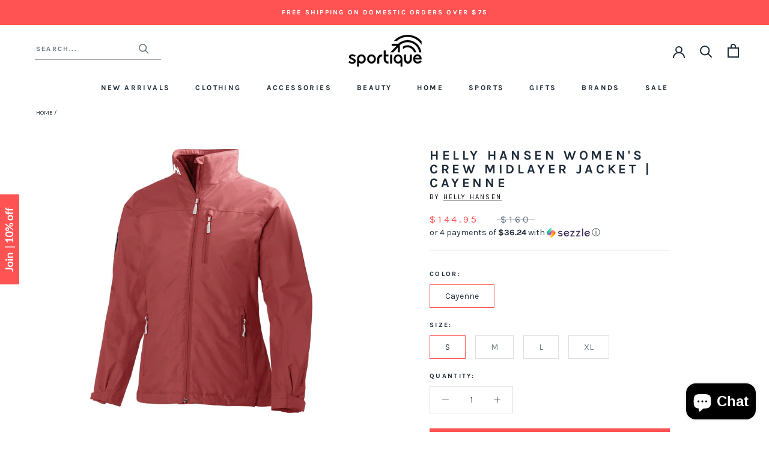

--- FILE ---
content_type: text/html; charset=utf-8
request_url: https://www.sportique.com/products/helly-hansen-womens-crew-midlayer-jacket-cayenne
body_size: 29345
content:















<!doctype html>

<html class="no-js" lang="en">
  <head>    
    <!-- Global site tag (gtag.js) - Google Ads: 962022868 -->
<script async src="https://www.googletagmanager.com/gtag/js?id=AW-962022868"></script>
<script>
  window.dataLayer = window.dataLayer || [];
  function gtag(){dataLayer.push(arguments);}
  gtag('js', new Date());

  gtag('config', 'AW-962022868');
</script>

    
    <meta charset="utf-8"> 
    <meta http-equiv="X-UA-Compatible" content="IE=edge,chrome=1">
    <meta name="viewport" content="width=device-width, initial-scale=1.0, height=device-height, minimum-scale=1.0, maximum-scale=1.0">
    <meta name="theme-color" content="">

    <title>
      Helly Hansen Women&#39;s Crew Midlayer Jacket Cayenne Size S 30317_102-S &ndash; Sportique
    </title><meta name="description" content="The Helly Hansen Crew Midlayer Jacket is a global bestseller!"><link rel="canonical" href="https://www.sportique.com/products/helly-hansen-womens-crew-midlayer-jacket-cayenne"><link rel="shortcut icon" href="//www.sportique.com/cdn/shop/files/sportique-favicon_6750f880-499b-42be-945e-8590a5687bc9_96x.png?v=1653322749" type="image/png"><meta property="og:type" content="product">
  <meta property="og:title" content="Helly Hansen Women&#39;s Crew Midlayer Jacket | Cayenne"><meta property="og:image" content="http://www.sportique.com/cdn/shop/products/30317_102.jpg?v=1571709301">
    <meta property="og:image:secure_url" content="https://www.sportique.com/cdn/shop/products/30317_102.jpg?v=1571709301">
    <meta property="og:image:width" content="1024">
    <meta property="og:image:height" content="1024"><meta property="product:price:amount" content="144.95">
  <meta property="product:price:currency" content="USD"><meta property="og:description" content="The Helly Hansen Crew Midlayer Jacket is a global bestseller!"><meta property="og:url" content="https://www.sportique.com/products/helly-hansen-womens-crew-midlayer-jacket-cayenne">
<meta property="og:site_name" content="Sportique"><meta name="twitter:card" content="summary"><meta name="twitter:title" content="Helly Hansen Women&#39;s Crew Midlayer Jacket | Cayenne">
  <meta name="twitter:description" content="The Helly Hansen Crew Midlayer Jacket is a global bestseller! Whether you&#39;re heading out for errands or the weather calls for added protection, this water- and wind-resistant, breathable Crew Jacket is a perfect layer to keep you warm and dry. The collar and pockets are fleece lined, and along with an adjustable fit, you&#39;ll never worry about being cold and wet again.
[Details]
Helly Tech® Protection 
Waterproof, windproof and breathable 
2 ply fabric construction 
Fully seam sealed 
Durable Water Repellency treatment (DWR) 
Lined for comfort 
Quick dry lining 
Hip length 
Insulated with Polartec® 100g fleece lining 
Hand warmer pockets 
Adjustable cuffs 
One hand adjustable hem 
Embroider friendly
Model 30317_102-S">
  <meta name="twitter:image" content="https://www.sportique.com/cdn/shop/products/30317_102_600x600_crop_center.jpg?v=1571709301">
    <style>
  @font-face {
  font-family: Karla;
  font-weight: 700;
  font-style: normal;
  font-display: fallback;
  src: url("//www.sportique.com/cdn/fonts/karla/karla_n7.4358a847d4875593d69cfc3f8cc0b44c17b3ed03.woff2") format("woff2"),
       url("//www.sportique.com/cdn/fonts/karla/karla_n7.96e322f6d76ce794f25fa29e55d6997c3fb656b6.woff") format("woff");
}

  @font-face {
  font-family: Karla;
  font-weight: 400;
  font-style: normal;
  font-display: fallback;
  src: url("//www.sportique.com/cdn/fonts/karla/karla_n4.40497e07df527e6a50e58fb17ef1950c72f3e32c.woff2") format("woff2"),
       url("//www.sportique.com/cdn/fonts/karla/karla_n4.e9f6f9de321061073c6bfe03c28976ba8ce6ee18.woff") format("woff");
}


  @font-face {
  font-family: Karla;
  font-weight: 700;
  font-style: normal;
  font-display: fallback;
  src: url("//www.sportique.com/cdn/fonts/karla/karla_n7.4358a847d4875593d69cfc3f8cc0b44c17b3ed03.woff2") format("woff2"),
       url("//www.sportique.com/cdn/fonts/karla/karla_n7.96e322f6d76ce794f25fa29e55d6997c3fb656b6.woff") format("woff");
}

  @font-face {
  font-family: Karla;
  font-weight: 400;
  font-style: italic;
  font-display: fallback;
  src: url("//www.sportique.com/cdn/fonts/karla/karla_i4.2086039c16bcc3a78a72a2f7b471e3c4a7f873a6.woff2") format("woff2"),
       url("//www.sportique.com/cdn/fonts/karla/karla_i4.7b9f59841a5960c16fa2a897a0716c8ebb183221.woff") format("woff");
}

  @font-face {
  font-family: Karla;
  font-weight: 700;
  font-style: italic;
  font-display: fallback;
  src: url("//www.sportique.com/cdn/fonts/karla/karla_i7.fe031cd65d6e02906286add4f6dda06afc2615f0.woff2") format("woff2"),
       url("//www.sportique.com/cdn/fonts/karla/karla_i7.816d4949fa7f7d79314595d7003eda5b44e959e3.woff") format("woff");
}


  :root {
    --heading-font-family : Karla, sans-serif;
    --heading-font-weight : 700;
    --heading-font-style  : normal;

    --text-font-family : Karla, sans-serif;
    --text-font-weight : 400;
    --text-font-style  : normal;

    --base-text-font-size   : 14px;
    --default-text-font-size: 14px;--background          : #ffffff;
    --background-rgb      : 255, 255, 255;
    --light-background    : #ffffff;
    --light-background-rgb: 255, 255, 255;
    --heading-color       : #1e2c39;
    --text-color          : #1e2c39;
    --text-color-rgb      : 30, 44, 57;
    --text-color-light    : #6a7884;
    --text-color-light-rgb: 106, 120, 132;
    --link-color          : #ff5353;
    --link-color-rgb      : 255, 83, 83;
    --border-color        : #dddfe1;
    --border-color-rgb    : 221, 223, 225;

    --button-background    : #ff5353;
    --button-background-rgb: 255, 83, 83;
    --button-text-color    : #ffffff;

    --header-background       : #ffffff;
    --header-heading-color    : #1e2c39;
    --header-light-text-color : #1e2c39;
    --header-border-color     : #dddfe1;

    --footer-background    : #f0f3f3;
    --footer-text-color    : #1e2c39;
    --footer-heading-color : #1e2c39;
    --footer-border-color  : #d1d5d7;

    --navigation-background      : #f0f3f3;
    --navigation-background-rgb  : 240, 243, 243;
    --navigation-text-color      : #1e2c39;
    --navigation-text-color-light: rgba(30, 44, 57, 0.5);
    --navigation-border-color    : rgba(30, 44, 57, 0.25);

    --newsletter-popup-background     : #f0f3f3;
    --newsletter-popup-text-color     : #1e2c39;
    --newsletter-popup-text-color-rgb : 30, 44, 57;

    --secondary-elements-background       : #f0f3f3;
    --secondary-elements-background-rgb   : 240, 243, 243;
    --secondary-elements-text-color       : #1e2c39;
    --secondary-elements-text-color-light : rgba(30, 44, 57, 0.5);
    --secondary-elements-border-color     : rgba(30, 44, 57, 0.25);

    --product-sale-price-color    : #ff5353;
    --product-sale-price-color-rgb: 255, 83, 83;

    /* Shopify related variables */
    --payment-terms-background-color: #ffffff;

    /* Products */

    --horizontal-spacing-four-products-per-row: 60px;
        --horizontal-spacing-two-products-per-row : 60px;

    --vertical-spacing-four-products-per-row: 60px;
        --vertical-spacing-two-products-per-row : 75px;

    /* Animation */
    --drawer-transition-timing: cubic-bezier(0.645, 0.045, 0.355, 1);
    --header-base-height: 80px; /* We set a default for browsers that do not support CSS variables */

    /* Cursors */
    --cursor-zoom-in-svg    : url(//www.sportique.com/cdn/shop/t/76/assets/cursor-zoom-in.svg?v=8464759327073575051652362648);
    --cursor-zoom-in-2x-svg : url(//www.sportique.com/cdn/shop/t/76/assets/cursor-zoom-in-2x.svg?v=171551299358648106251652362648);
  }
</style>

<script>
  // IE11 does not have support for CSS variables, so we have to polyfill them
  if (!(((window || {}).CSS || {}).supports && window.CSS.supports('(--a: 0)'))) {
    const script = document.createElement('script');
    script.type = 'text/javascript';
    script.src = 'https://cdn.jsdelivr.net/npm/css-vars-ponyfill@2';
    script.onload = function() {
      cssVars({});
    };

    document.getElementsByTagName('head')[0].appendChild(script);
  }
</script>

    
  <script>window.performance && window.performance.mark && window.performance.mark('shopify.content_for_header.start');</script><meta id="shopify-digital-wallet" name="shopify-digital-wallet" content="/2300765/digital_wallets/dialog">
<meta name="shopify-checkout-api-token" content="3ae01a571795fb86fdacda420e1d4d75">
<meta id="in-context-paypal-metadata" data-shop-id="2300765" data-venmo-supported="false" data-environment="production" data-locale="en_US" data-paypal-v4="true" data-currency="USD">
<link rel="alternate" type="application/json+oembed" href="https://www.sportique.com/products/helly-hansen-womens-crew-midlayer-jacket-cayenne.oembed">
<script async="async" src="/checkouts/internal/preloads.js?locale=en-US"></script>
<link rel="preconnect" href="https://shop.app" crossorigin="anonymous">
<script async="async" src="https://shop.app/checkouts/internal/preloads.js?locale=en-US&shop_id=2300765" crossorigin="anonymous"></script>
<script id="apple-pay-shop-capabilities" type="application/json">{"shopId":2300765,"countryCode":"US","currencyCode":"USD","merchantCapabilities":["supports3DS"],"merchantId":"gid:\/\/shopify\/Shop\/2300765","merchantName":"Sportique","requiredBillingContactFields":["postalAddress","email","phone"],"requiredShippingContactFields":["postalAddress","email","phone"],"shippingType":"shipping","supportedNetworks":["visa","masterCard","amex","discover","elo","jcb"],"total":{"type":"pending","label":"Sportique","amount":"1.00"},"shopifyPaymentsEnabled":true,"supportsSubscriptions":true}</script>
<script id="shopify-features" type="application/json">{"accessToken":"3ae01a571795fb86fdacda420e1d4d75","betas":["rich-media-storefront-analytics"],"domain":"www.sportique.com","predictiveSearch":true,"shopId":2300765,"locale":"en"}</script>
<script>var Shopify = Shopify || {};
Shopify.shop = "sportique-2.myshopify.com";
Shopify.locale = "en";
Shopify.currency = {"active":"USD","rate":"1.0"};
Shopify.country = "US";
Shopify.theme = {"name":"Sportique 1.0 - Rebrand (Enhancify-Dev)","id":128410288326,"schema_name":"Prestige","schema_version":"4.14.2","theme_store_id":855,"role":"main"};
Shopify.theme.handle = "null";
Shopify.theme.style = {"id":null,"handle":null};
Shopify.cdnHost = "www.sportique.com/cdn";
Shopify.routes = Shopify.routes || {};
Shopify.routes.root = "/";</script>
<script type="module">!function(o){(o.Shopify=o.Shopify||{}).modules=!0}(window);</script>
<script>!function(o){function n(){var o=[];function n(){o.push(Array.prototype.slice.apply(arguments))}return n.q=o,n}var t=o.Shopify=o.Shopify||{};t.loadFeatures=n(),t.autoloadFeatures=n()}(window);</script>
<script>
  window.ShopifyPay = window.ShopifyPay || {};
  window.ShopifyPay.apiHost = "shop.app\/pay";
  window.ShopifyPay.redirectState = null;
</script>
<script id="shop-js-analytics" type="application/json">{"pageType":"product"}</script>
<script defer="defer" async type="module" src="//www.sportique.com/cdn/shopifycloud/shop-js/modules/v2/client.init-shop-cart-sync_BT-GjEfc.en.esm.js"></script>
<script defer="defer" async type="module" src="//www.sportique.com/cdn/shopifycloud/shop-js/modules/v2/chunk.common_D58fp_Oc.esm.js"></script>
<script defer="defer" async type="module" src="//www.sportique.com/cdn/shopifycloud/shop-js/modules/v2/chunk.modal_xMitdFEc.esm.js"></script>
<script type="module">
  await import("//www.sportique.com/cdn/shopifycloud/shop-js/modules/v2/client.init-shop-cart-sync_BT-GjEfc.en.esm.js");
await import("//www.sportique.com/cdn/shopifycloud/shop-js/modules/v2/chunk.common_D58fp_Oc.esm.js");
await import("//www.sportique.com/cdn/shopifycloud/shop-js/modules/v2/chunk.modal_xMitdFEc.esm.js");

  window.Shopify.SignInWithShop?.initShopCartSync?.({"fedCMEnabled":true,"windoidEnabled":true});

</script>
<script>
  window.Shopify = window.Shopify || {};
  if (!window.Shopify.featureAssets) window.Shopify.featureAssets = {};
  window.Shopify.featureAssets['shop-js'] = {"shop-cart-sync":["modules/v2/client.shop-cart-sync_DZOKe7Ll.en.esm.js","modules/v2/chunk.common_D58fp_Oc.esm.js","modules/v2/chunk.modal_xMitdFEc.esm.js"],"init-fed-cm":["modules/v2/client.init-fed-cm_B6oLuCjv.en.esm.js","modules/v2/chunk.common_D58fp_Oc.esm.js","modules/v2/chunk.modal_xMitdFEc.esm.js"],"shop-cash-offers":["modules/v2/client.shop-cash-offers_D2sdYoxE.en.esm.js","modules/v2/chunk.common_D58fp_Oc.esm.js","modules/v2/chunk.modal_xMitdFEc.esm.js"],"shop-login-button":["modules/v2/client.shop-login-button_QeVjl5Y3.en.esm.js","modules/v2/chunk.common_D58fp_Oc.esm.js","modules/v2/chunk.modal_xMitdFEc.esm.js"],"pay-button":["modules/v2/client.pay-button_DXTOsIq6.en.esm.js","modules/v2/chunk.common_D58fp_Oc.esm.js","modules/v2/chunk.modal_xMitdFEc.esm.js"],"shop-button":["modules/v2/client.shop-button_DQZHx9pm.en.esm.js","modules/v2/chunk.common_D58fp_Oc.esm.js","modules/v2/chunk.modal_xMitdFEc.esm.js"],"avatar":["modules/v2/client.avatar_BTnouDA3.en.esm.js"],"init-windoid":["modules/v2/client.init-windoid_CR1B-cfM.en.esm.js","modules/v2/chunk.common_D58fp_Oc.esm.js","modules/v2/chunk.modal_xMitdFEc.esm.js"],"init-shop-for-new-customer-accounts":["modules/v2/client.init-shop-for-new-customer-accounts_C_vY_xzh.en.esm.js","modules/v2/client.shop-login-button_QeVjl5Y3.en.esm.js","modules/v2/chunk.common_D58fp_Oc.esm.js","modules/v2/chunk.modal_xMitdFEc.esm.js"],"init-shop-email-lookup-coordinator":["modules/v2/client.init-shop-email-lookup-coordinator_BI7n9ZSv.en.esm.js","modules/v2/chunk.common_D58fp_Oc.esm.js","modules/v2/chunk.modal_xMitdFEc.esm.js"],"init-shop-cart-sync":["modules/v2/client.init-shop-cart-sync_BT-GjEfc.en.esm.js","modules/v2/chunk.common_D58fp_Oc.esm.js","modules/v2/chunk.modal_xMitdFEc.esm.js"],"shop-toast-manager":["modules/v2/client.shop-toast-manager_DiYdP3xc.en.esm.js","modules/v2/chunk.common_D58fp_Oc.esm.js","modules/v2/chunk.modal_xMitdFEc.esm.js"],"init-customer-accounts":["modules/v2/client.init-customer-accounts_D9ZNqS-Q.en.esm.js","modules/v2/client.shop-login-button_QeVjl5Y3.en.esm.js","modules/v2/chunk.common_D58fp_Oc.esm.js","modules/v2/chunk.modal_xMitdFEc.esm.js"],"init-customer-accounts-sign-up":["modules/v2/client.init-customer-accounts-sign-up_iGw4briv.en.esm.js","modules/v2/client.shop-login-button_QeVjl5Y3.en.esm.js","modules/v2/chunk.common_D58fp_Oc.esm.js","modules/v2/chunk.modal_xMitdFEc.esm.js"],"shop-follow-button":["modules/v2/client.shop-follow-button_CqMgW2wH.en.esm.js","modules/v2/chunk.common_D58fp_Oc.esm.js","modules/v2/chunk.modal_xMitdFEc.esm.js"],"checkout-modal":["modules/v2/client.checkout-modal_xHeaAweL.en.esm.js","modules/v2/chunk.common_D58fp_Oc.esm.js","modules/v2/chunk.modal_xMitdFEc.esm.js"],"shop-login":["modules/v2/client.shop-login_D91U-Q7h.en.esm.js","modules/v2/chunk.common_D58fp_Oc.esm.js","modules/v2/chunk.modal_xMitdFEc.esm.js"],"lead-capture":["modules/v2/client.lead-capture_BJmE1dJe.en.esm.js","modules/v2/chunk.common_D58fp_Oc.esm.js","modules/v2/chunk.modal_xMitdFEc.esm.js"],"payment-terms":["modules/v2/client.payment-terms_Ci9AEqFq.en.esm.js","modules/v2/chunk.common_D58fp_Oc.esm.js","modules/v2/chunk.modal_xMitdFEc.esm.js"]};
</script>
<script>(function() {
  var isLoaded = false;
  function asyncLoad() {
    if (isLoaded) return;
    isLoaded = true;
    var urls = ["https:\/\/www.klarnapayments.com\/assets\/upstream.js?shop=sportique-2.myshopify.com","https:\/\/d23dclunsivw3h.cloudfront.net\/redirect-app.js?shop=sportique-2.myshopify.com","https:\/\/services.nofraud.com\/js\/device.js?shop=sportique-2.myshopify.com","https:\/\/shopify-widget.route.com\/shopify.widget.js?shop=sportique-2.myshopify.com","\/\/searchanise-ef84.kxcdn.com\/widgets\/shopify\/init.js?a=1K4V4V6N7P\u0026shop=sportique-2.myshopify.com","https:\/\/connect.nosto.com\/include\/script\/shopify-2300765.js?shop=sportique-2.myshopify.com","https:\/\/na.shgcdn3.com\/pixel-collector.js?shop=sportique-2.myshopify.com","\/\/backinstock.useamp.com\/widget\/2657_1767153202.js?category=bis\u0026v=6\u0026shop=sportique-2.myshopify.com"];
    for (var i = 0; i < urls.length; i++) {
      var s = document.createElement('script');
      s.type = 'text/javascript';
      s.async = true;
      s.src = urls[i];
      var x = document.getElementsByTagName('script')[0];
      x.parentNode.insertBefore(s, x);
    }
  };
  if(window.attachEvent) {
    window.attachEvent('onload', asyncLoad);
  } else {
    window.addEventListener('load', asyncLoad, false);
  }
})();</script>
<script id="__st">var __st={"a":2300765,"offset":-28800,"reqid":"caa37bee-9cdd-426a-b370-c68b21c8fa6a-1769110049","pageurl":"www.sportique.com\/products\/helly-hansen-womens-crew-midlayer-jacket-cayenne","u":"ccef0aa11af9","p":"product","rtyp":"product","rid":8917612296};</script>
<script>window.ShopifyPaypalV4VisibilityTracking = true;</script>
<script id="captcha-bootstrap">!function(){'use strict';const t='contact',e='account',n='new_comment',o=[[t,t],['blogs',n],['comments',n],[t,'customer']],c=[[e,'customer_login'],[e,'guest_login'],[e,'recover_customer_password'],[e,'create_customer']],r=t=>t.map((([t,e])=>`form[action*='/${t}']:not([data-nocaptcha='true']) input[name='form_type'][value='${e}']`)).join(','),a=t=>()=>t?[...document.querySelectorAll(t)].map((t=>t.form)):[];function s(){const t=[...o],e=r(t);return a(e)}const i='password',u='form_key',d=['recaptcha-v3-token','g-recaptcha-response','h-captcha-response',i],f=()=>{try{return window.sessionStorage}catch{return}},m='__shopify_v',_=t=>t.elements[u];function p(t,e,n=!1){try{const o=window.sessionStorage,c=JSON.parse(o.getItem(e)),{data:r}=function(t){const{data:e,action:n}=t;return t[m]||n?{data:e,action:n}:{data:t,action:n}}(c);for(const[e,n]of Object.entries(r))t.elements[e]&&(t.elements[e].value=n);n&&o.removeItem(e)}catch(o){console.error('form repopulation failed',{error:o})}}const l='form_type',E='cptcha';function T(t){t.dataset[E]=!0}const w=window,h=w.document,L='Shopify',v='ce_forms',y='captcha';let A=!1;((t,e)=>{const n=(g='f06e6c50-85a8-45c8-87d0-21a2b65856fe',I='https://cdn.shopify.com/shopifycloud/storefront-forms-hcaptcha/ce_storefront_forms_captcha_hcaptcha.v1.5.2.iife.js',D={infoText:'Protected by hCaptcha',privacyText:'Privacy',termsText:'Terms'},(t,e,n)=>{const o=w[L][v],c=o.bindForm;if(c)return c(t,g,e,D).then(n);var r;o.q.push([[t,g,e,D],n]),r=I,A||(h.body.append(Object.assign(h.createElement('script'),{id:'captcha-provider',async:!0,src:r})),A=!0)});var g,I,D;w[L]=w[L]||{},w[L][v]=w[L][v]||{},w[L][v].q=[],w[L][y]=w[L][y]||{},w[L][y].protect=function(t,e){n(t,void 0,e),T(t)},Object.freeze(w[L][y]),function(t,e,n,w,h,L){const[v,y,A,g]=function(t,e,n){const i=e?o:[],u=t?c:[],d=[...i,...u],f=r(d),m=r(i),_=r(d.filter((([t,e])=>n.includes(e))));return[a(f),a(m),a(_),s()]}(w,h,L),I=t=>{const e=t.target;return e instanceof HTMLFormElement?e:e&&e.form},D=t=>v().includes(t);t.addEventListener('submit',(t=>{const e=I(t);if(!e)return;const n=D(e)&&!e.dataset.hcaptchaBound&&!e.dataset.recaptchaBound,o=_(e),c=g().includes(e)&&(!o||!o.value);(n||c)&&t.preventDefault(),c&&!n&&(function(t){try{if(!f())return;!function(t){const e=f();if(!e)return;const n=_(t);if(!n)return;const o=n.value;o&&e.removeItem(o)}(t);const e=Array.from(Array(32),(()=>Math.random().toString(36)[2])).join('');!function(t,e){_(t)||t.append(Object.assign(document.createElement('input'),{type:'hidden',name:u})),t.elements[u].value=e}(t,e),function(t,e){const n=f();if(!n)return;const o=[...t.querySelectorAll(`input[type='${i}']`)].map((({name:t})=>t)),c=[...d,...o],r={};for(const[a,s]of new FormData(t).entries())c.includes(a)||(r[a]=s);n.setItem(e,JSON.stringify({[m]:1,action:t.action,data:r}))}(t,e)}catch(e){console.error('failed to persist form',e)}}(e),e.submit())}));const S=(t,e)=>{t&&!t.dataset[E]&&(n(t,e.some((e=>e===t))),T(t))};for(const o of['focusin','change'])t.addEventListener(o,(t=>{const e=I(t);D(e)&&S(e,y())}));const B=e.get('form_key'),M=e.get(l),P=B&&M;t.addEventListener('DOMContentLoaded',(()=>{const t=y();if(P)for(const e of t)e.elements[l].value===M&&p(e,B);[...new Set([...A(),...v().filter((t=>'true'===t.dataset.shopifyCaptcha))])].forEach((e=>S(e,t)))}))}(h,new URLSearchParams(w.location.search),n,t,e,['guest_login'])})(!0,!0)}();</script>
<script integrity="sha256-4kQ18oKyAcykRKYeNunJcIwy7WH5gtpwJnB7kiuLZ1E=" data-source-attribution="shopify.loadfeatures" defer="defer" src="//www.sportique.com/cdn/shopifycloud/storefront/assets/storefront/load_feature-a0a9edcb.js" crossorigin="anonymous"></script>
<script crossorigin="anonymous" defer="defer" src="//www.sportique.com/cdn/shopifycloud/storefront/assets/shopify_pay/storefront-65b4c6d7.js?v=20250812"></script>
<script data-source-attribution="shopify.dynamic_checkout.dynamic.init">var Shopify=Shopify||{};Shopify.PaymentButton=Shopify.PaymentButton||{isStorefrontPortableWallets:!0,init:function(){window.Shopify.PaymentButton.init=function(){};var t=document.createElement("script");t.src="https://www.sportique.com/cdn/shopifycloud/portable-wallets/latest/portable-wallets.en.js",t.type="module",document.head.appendChild(t)}};
</script>
<script data-source-attribution="shopify.dynamic_checkout.buyer_consent">
  function portableWalletsHideBuyerConsent(e){var t=document.getElementById("shopify-buyer-consent"),n=document.getElementById("shopify-subscription-policy-button");t&&n&&(t.classList.add("hidden"),t.setAttribute("aria-hidden","true"),n.removeEventListener("click",e))}function portableWalletsShowBuyerConsent(e){var t=document.getElementById("shopify-buyer-consent"),n=document.getElementById("shopify-subscription-policy-button");t&&n&&(t.classList.remove("hidden"),t.removeAttribute("aria-hidden"),n.addEventListener("click",e))}window.Shopify?.PaymentButton&&(window.Shopify.PaymentButton.hideBuyerConsent=portableWalletsHideBuyerConsent,window.Shopify.PaymentButton.showBuyerConsent=portableWalletsShowBuyerConsent);
</script>
<script>
  function portableWalletsCleanup(e){e&&e.src&&console.error("Failed to load portable wallets script "+e.src);var t=document.querySelectorAll("shopify-accelerated-checkout .shopify-payment-button__skeleton, shopify-accelerated-checkout-cart .wallet-cart-button__skeleton"),e=document.getElementById("shopify-buyer-consent");for(let e=0;e<t.length;e++)t[e].remove();e&&e.remove()}function portableWalletsNotLoadedAsModule(e){e instanceof ErrorEvent&&"string"==typeof e.message&&e.message.includes("import.meta")&&"string"==typeof e.filename&&e.filename.includes("portable-wallets")&&(window.removeEventListener("error",portableWalletsNotLoadedAsModule),window.Shopify.PaymentButton.failedToLoad=e,"loading"===document.readyState?document.addEventListener("DOMContentLoaded",window.Shopify.PaymentButton.init):window.Shopify.PaymentButton.init())}window.addEventListener("error",portableWalletsNotLoadedAsModule);
</script>

<script type="module" src="https://www.sportique.com/cdn/shopifycloud/portable-wallets/latest/portable-wallets.en.js" onError="portableWalletsCleanup(this)" crossorigin="anonymous"></script>
<script nomodule>
  document.addEventListener("DOMContentLoaded", portableWalletsCleanup);
</script>

<link id="shopify-accelerated-checkout-styles" rel="stylesheet" media="screen" href="https://www.sportique.com/cdn/shopifycloud/portable-wallets/latest/accelerated-checkout-backwards-compat.css" crossorigin="anonymous">
<style id="shopify-accelerated-checkout-cart">
        #shopify-buyer-consent {
  margin-top: 1em;
  display: inline-block;
  width: 100%;
}

#shopify-buyer-consent.hidden {
  display: none;
}

#shopify-subscription-policy-button {
  background: none;
  border: none;
  padding: 0;
  text-decoration: underline;
  font-size: inherit;
  cursor: pointer;
}

#shopify-subscription-policy-button::before {
  box-shadow: none;
}

      </style>

<script>window.performance && window.performance.mark && window.performance.mark('shopify.content_for_header.end');</script>
  





  <script type="text/javascript">
    
      window.__shgMoneyFormat = window.__shgMoneyFormat || {"USD":{"currency":"USD","currency_symbol":"$","currency_symbol_location":"left","decimal_places":2,"decimal_separator":".","thousands_separator":","}};
    
    window.__shgCurrentCurrencyCode = window.__shgCurrentCurrencyCode || {
      currency: "USD",
      currency_symbol: "$",
      decimal_separator: ".",
      thousands_separator: ",",
      decimal_places: 2,
      currency_symbol_location: "left"
    };
  </script>




    <link rel="stylesheet" href="//www.sportique.com/cdn/shop/t/76/assets/theme.css?v=12702350095140481271684288060">
    <link rel="stylesheet" href="//www.sportique.com/cdn/shop/t/76/assets/style.css?v=89042612345455974151656414224">

    <script>// This allows to expose several variables to the global scope, to be used in scripts
      window.theme = {
        pageType: "product",
        moneyFormat: "${{amount}}",
        moneyWithCurrencyFormat: "${{amount}} USD",
        productImageSize: "square",
        searchMode: "product,page",
        showPageTransition: true,
        showElementStaggering: false,
        showImageZooming: false
      };

      window.routes = {
        rootUrl: "\/",
        rootUrlWithoutSlash: '',
        cartUrl: "\/cart",
        cartAddUrl: "\/cart\/add",
        cartChangeUrl: "\/cart\/change",
        searchUrl: "\/search",
        productRecommendationsUrl: "\/recommendations\/products"
      };

      window.languages = {
        cartAddNote: "Add Order Note",
        cartEditNote: "Edit Order Note",
        productImageLoadingError: "This image could not be loaded. Please try to reload the page.",
        productFormAddToCart: "Add to cart",
        productFormUnavailable: "Unavailable",
        productFormSoldOut: "Sold Out",
        shippingEstimatorOneResult: "1 option available:",
        shippingEstimatorMoreResults: "{{count}} options available:",
        shippingEstimatorNoResults: "No shipping could be found"
      };

      window.lazySizesConfig = {
        loadHidden: false,
        hFac: 0.5,
        expFactor: 2,
        ricTimeout: 150,
        lazyClass: 'Image--lazyLoad',
        loadingClass: 'Image--lazyLoading',
        loadedClass: 'Image--lazyLoaded'
      };

      document.documentElement.className = document.documentElement.className.replace('no-js', 'js');
      document.documentElement.style.setProperty('--window-height', window.innerHeight + 'px');

      // We do a quick detection of some features (we could use Modernizr but for so little...)
      (function() {
        document.documentElement.className += ((window.CSS && window.CSS.supports('(position: sticky) or (position: -webkit-sticky)')) ? ' supports-sticky' : ' no-supports-sticky');
        document.documentElement.className += (window.matchMedia('(-moz-touch-enabled: 1), (hover: none)')).matches ? ' no-supports-hover' : ' supports-hover';
      }());
    </script>

    <script src="//www.sportique.com/cdn/shop/t/76/assets/lazysizes.min.js?v=174358363404432586981652362629" async></script><script src="https://polyfill-fastly.net/v3/polyfill.min.js?unknown=polyfill&features=fetch,Element.prototype.closest,Element.prototype.remove,Element.prototype.classList,Array.prototype.includes,Array.prototype.fill,Object.assign,CustomEvent,IntersectionObserver,IntersectionObserverEntry,URL" defer></script>
    <script src="//www.sportique.com/cdn/shop/t/76/assets/libs.min.js?v=26178543184394469741652362630" defer></script>
    <script src="//www.sportique.com/cdn/shop/t/76/assets/theme.min.js?v=181661505088875613471656414248" defer></script>
    <script src="//www.sportique.com/cdn/shop/t/76/assets/custom.js?v=42936699839415699681652437559" defer></script>

    <script>
      (function () {
        window.onpageshow = function() {
          if (window.theme.showPageTransition) {
            var pageTransition = document.querySelector('.PageTransition');

            if (pageTransition) {
              pageTransition.style.visibility = 'visible';
              pageTransition.style.opacity = '0';
            }
          }

          // When the page is loaded from the cache, we have to reload the cart content
          document.documentElement.dispatchEvent(new CustomEvent('cart:refresh', {
            bubbles: true
          }));
        };
      })();
    </script>
    
    <!-- Klaviyo -->
    <script type="text/javascript">
      var _learnq = _learnq || [];

      _learnq.push(['account', 'ehR4xM']);

      (function () {
        var b = document.createElement('script'); b.type = 'text/javascript'; b.async = true;
        b.src = ('https:' == document.location.protocol ? 'https://' : 'http://') + 'a.klaviyo.com/media/js/analytics/analytics.js';
        var a = document.getElementsByTagName('script')[0]; a.parentNode.insertBefore(b, a);
      })();
    </script>

    
  <script type="application/ld+json">
  {
    "@context": "http://schema.org",
    "@type": "Product",
    "offers": [{
          "@type": "Offer",
          "name": "Cayenne \/ S",
          "availability":"https://schema.org/OutOfStock",
          "price": 144.95,
          "priceCurrency": "USD",
          "priceValidUntil": "2026-02-01","sku": "7040055052862","url": "/products/helly-hansen-womens-crew-midlayer-jacket-cayenne?variant=31937987080"
        },
{
          "@type": "Offer",
          "name": "Cayenne \/ M",
          "availability":"https://schema.org/OutOfStock",
          "price": 144.95,
          "priceCurrency": "USD",
          "priceValidUntil": "2026-02-01","sku": "7040055052824","url": "/products/helly-hansen-womens-crew-midlayer-jacket-cayenne?variant=31937987144"
        },
{
          "@type": "Offer",
          "name": "Cayenne \/ L",
          "availability":"https://schema.org/OutOfStock",
          "price": 144.95,
          "priceCurrency": "USD",
          "priceValidUntil": "2026-02-01","sku": "7040055052787","url": "/products/helly-hansen-womens-crew-midlayer-jacket-cayenne?variant=31937987208"
        },
{
          "@type": "Offer",
          "name": "Cayenne \/ XL",
          "availability":"https://schema.org/OutOfStock",
          "price": 144.95,
          "priceCurrency": "USD",
          "priceValidUntil": "2026-02-01","sku": "7040055052947","url": "/products/helly-hansen-womens-crew-midlayer-jacket-cayenne?variant=31937987336"
        }
],
      "gtin13": "7040055052862",
      "productId": "7040055052862",
    "brand": {
      "name": "Helly Hansen"
    },
    "name": "Helly Hansen Women's Crew Midlayer Jacket | Cayenne",
    "description": "The Helly Hansen Crew Midlayer Jacket is a global bestseller! Whether you're heading out for errands or the weather calls for added protection, this water- and wind-resistant, breathable Crew Jacket is a perfect layer to keep you warm and dry. The collar and pockets are fleece lined, and along with an adjustable fit, you'll never worry about being cold and wet again.\n[Details]\nHelly Tech® Protection \nWaterproof, windproof and breathable \n2 ply fabric construction \nFully seam sealed \nDurable Water Repellency treatment (DWR) \nLined for comfort \nQuick dry lining \nHip length \nInsulated with Polartec® 100g fleece lining \nHand warmer pockets \nAdjustable cuffs \nOne hand adjustable hem \nEmbroider friendly\nModel 30317_102-S",
    "category": "Apparel",
    "url": "/products/helly-hansen-womens-crew-midlayer-jacket-cayenne",
    "sku": "7040055052862",
    "image": {
      "@type": "ImageObject",
      "url": "https://www.sportique.com/cdn/shop/products/30317_102_1024x.jpg?v=1571709301",
      "image": "https://www.sportique.com/cdn/shop/products/30317_102_1024x.jpg?v=1571709301",
      "name": "Helly Hansen Women's Crew Midlayer Jacket | Cayenne Size S 30317_102-S",
      "width": "1024",
      "height": "1024"
    }
  }
  </script>



  <script type="application/ld+json">
  {
    "@context": "http://schema.org",
    "@type": "BreadcrumbList",
  "itemListElement": [{
      "@type": "ListItem",
      "position": 1,
      "name": "Translation missing: en.general.breadcrumb.home",
      "item": "https://www.sportique.com"
    },{
          "@type": "ListItem",
          "position": 2,
          "name": "Helly Hansen Women's Crew Midlayer Jacket | Cayenne",
          "item": "https://www.sportique.com/products/helly-hansen-womens-crew-midlayer-jacket-cayenne"
        }]
  }
  </script>

  
  

<script type="text/javascript">
  
    window.SHG_CUSTOMER = null;
  
</script>










  
  <!-- BEGIN app block: shopify://apps/klaviyo-email-marketing-sms/blocks/klaviyo-onsite-embed/2632fe16-c075-4321-a88b-50b567f42507 -->















  <script>
    window.klaviyoReviewsProductDesignMode = false
  </script>







<!-- END app block --><script src="https://cdn.shopify.com/extensions/01999cbe-c341-7875-9374-3e1d108cfd00/awesomemotive-optinmonster-shopify-app-6/assets/app-embed.ext.js" type="text/javascript" defer="defer"></script>
<script src="https://cdn.shopify.com/extensions/e8878072-2f6b-4e89-8082-94b04320908d/inbox-1254/assets/inbox-chat-loader.js" type="text/javascript" defer="defer"></script>
<link href="https://monorail-edge.shopifysvc.com" rel="dns-prefetch">
<script>(function(){if ("sendBeacon" in navigator && "performance" in window) {try {var session_token_from_headers = performance.getEntriesByType('navigation')[0].serverTiming.find(x => x.name == '_s').description;} catch {var session_token_from_headers = undefined;}var session_cookie_matches = document.cookie.match(/_shopify_s=([^;]*)/);var session_token_from_cookie = session_cookie_matches && session_cookie_matches.length === 2 ? session_cookie_matches[1] : "";var session_token = session_token_from_headers || session_token_from_cookie || "";function handle_abandonment_event(e) {var entries = performance.getEntries().filter(function(entry) {return /monorail-edge.shopifysvc.com/.test(entry.name);});if (!window.abandonment_tracked && entries.length === 0) {window.abandonment_tracked = true;var currentMs = Date.now();var navigation_start = performance.timing.navigationStart;var payload = {shop_id: 2300765,url: window.location.href,navigation_start,duration: currentMs - navigation_start,session_token,page_type: "product"};window.navigator.sendBeacon("https://monorail-edge.shopifysvc.com/v1/produce", JSON.stringify({schema_id: "online_store_buyer_site_abandonment/1.1",payload: payload,metadata: {event_created_at_ms: currentMs,event_sent_at_ms: currentMs}}));}}window.addEventListener('pagehide', handle_abandonment_event);}}());</script>
<script id="web-pixels-manager-setup">(function e(e,d,r,n,o){if(void 0===o&&(o={}),!Boolean(null===(a=null===(i=window.Shopify)||void 0===i?void 0:i.analytics)||void 0===a?void 0:a.replayQueue)){var i,a;window.Shopify=window.Shopify||{};var t=window.Shopify;t.analytics=t.analytics||{};var s=t.analytics;s.replayQueue=[],s.publish=function(e,d,r){return s.replayQueue.push([e,d,r]),!0};try{self.performance.mark("wpm:start")}catch(e){}var l=function(){var e={modern:/Edge?\/(1{2}[4-9]|1[2-9]\d|[2-9]\d{2}|\d{4,})\.\d+(\.\d+|)|Firefox\/(1{2}[4-9]|1[2-9]\d|[2-9]\d{2}|\d{4,})\.\d+(\.\d+|)|Chrom(ium|e)\/(9{2}|\d{3,})\.\d+(\.\d+|)|(Maci|X1{2}).+ Version\/(15\.\d+|(1[6-9]|[2-9]\d|\d{3,})\.\d+)([,.]\d+|)( \(\w+\)|)( Mobile\/\w+|) Safari\/|Chrome.+OPR\/(9{2}|\d{3,})\.\d+\.\d+|(CPU[ +]OS|iPhone[ +]OS|CPU[ +]iPhone|CPU IPhone OS|CPU iPad OS)[ +]+(15[._]\d+|(1[6-9]|[2-9]\d|\d{3,})[._]\d+)([._]\d+|)|Android:?[ /-](13[3-9]|1[4-9]\d|[2-9]\d{2}|\d{4,})(\.\d+|)(\.\d+|)|Android.+Firefox\/(13[5-9]|1[4-9]\d|[2-9]\d{2}|\d{4,})\.\d+(\.\d+|)|Android.+Chrom(ium|e)\/(13[3-9]|1[4-9]\d|[2-9]\d{2}|\d{4,})\.\d+(\.\d+|)|SamsungBrowser\/([2-9]\d|\d{3,})\.\d+/,legacy:/Edge?\/(1[6-9]|[2-9]\d|\d{3,})\.\d+(\.\d+|)|Firefox\/(5[4-9]|[6-9]\d|\d{3,})\.\d+(\.\d+|)|Chrom(ium|e)\/(5[1-9]|[6-9]\d|\d{3,})\.\d+(\.\d+|)([\d.]+$|.*Safari\/(?![\d.]+ Edge\/[\d.]+$))|(Maci|X1{2}).+ Version\/(10\.\d+|(1[1-9]|[2-9]\d|\d{3,})\.\d+)([,.]\d+|)( \(\w+\)|)( Mobile\/\w+|) Safari\/|Chrome.+OPR\/(3[89]|[4-9]\d|\d{3,})\.\d+\.\d+|(CPU[ +]OS|iPhone[ +]OS|CPU[ +]iPhone|CPU IPhone OS|CPU iPad OS)[ +]+(10[._]\d+|(1[1-9]|[2-9]\d|\d{3,})[._]\d+)([._]\d+|)|Android:?[ /-](13[3-9]|1[4-9]\d|[2-9]\d{2}|\d{4,})(\.\d+|)(\.\d+|)|Mobile Safari.+OPR\/([89]\d|\d{3,})\.\d+\.\d+|Android.+Firefox\/(13[5-9]|1[4-9]\d|[2-9]\d{2}|\d{4,})\.\d+(\.\d+|)|Android.+Chrom(ium|e)\/(13[3-9]|1[4-9]\d|[2-9]\d{2}|\d{4,})\.\d+(\.\d+|)|Android.+(UC? ?Browser|UCWEB|U3)[ /]?(15\.([5-9]|\d{2,})|(1[6-9]|[2-9]\d|\d{3,})\.\d+)\.\d+|SamsungBrowser\/(5\.\d+|([6-9]|\d{2,})\.\d+)|Android.+MQ{2}Browser\/(14(\.(9|\d{2,})|)|(1[5-9]|[2-9]\d|\d{3,})(\.\d+|))(\.\d+|)|K[Aa][Ii]OS\/(3\.\d+|([4-9]|\d{2,})\.\d+)(\.\d+|)/},d=e.modern,r=e.legacy,n=navigator.userAgent;return n.match(d)?"modern":n.match(r)?"legacy":"unknown"}(),u="modern"===l?"modern":"legacy",c=(null!=n?n:{modern:"",legacy:""})[u],f=function(e){return[e.baseUrl,"/wpm","/b",e.hashVersion,"modern"===e.buildTarget?"m":"l",".js"].join("")}({baseUrl:d,hashVersion:r,buildTarget:u}),m=function(e){var d=e.version,r=e.bundleTarget,n=e.surface,o=e.pageUrl,i=e.monorailEndpoint;return{emit:function(e){var a=e.status,t=e.errorMsg,s=(new Date).getTime(),l=JSON.stringify({metadata:{event_sent_at_ms:s},events:[{schema_id:"web_pixels_manager_load/3.1",payload:{version:d,bundle_target:r,page_url:o,status:a,surface:n,error_msg:t},metadata:{event_created_at_ms:s}}]});if(!i)return console&&console.warn&&console.warn("[Web Pixels Manager] No Monorail endpoint provided, skipping logging."),!1;try{return self.navigator.sendBeacon.bind(self.navigator)(i,l)}catch(e){}var u=new XMLHttpRequest;try{return u.open("POST",i,!0),u.setRequestHeader("Content-Type","text/plain"),u.send(l),!0}catch(e){return console&&console.warn&&console.warn("[Web Pixels Manager] Got an unhandled error while logging to Monorail."),!1}}}}({version:r,bundleTarget:l,surface:e.surface,pageUrl:self.location.href,monorailEndpoint:e.monorailEndpoint});try{o.browserTarget=l,function(e){var d=e.src,r=e.async,n=void 0===r||r,o=e.onload,i=e.onerror,a=e.sri,t=e.scriptDataAttributes,s=void 0===t?{}:t,l=document.createElement("script"),u=document.querySelector("head"),c=document.querySelector("body");if(l.async=n,l.src=d,a&&(l.integrity=a,l.crossOrigin="anonymous"),s)for(var f in s)if(Object.prototype.hasOwnProperty.call(s,f))try{l.dataset[f]=s[f]}catch(e){}if(o&&l.addEventListener("load",o),i&&l.addEventListener("error",i),u)u.appendChild(l);else{if(!c)throw new Error("Did not find a head or body element to append the script");c.appendChild(l)}}({src:f,async:!0,onload:function(){if(!function(){var e,d;return Boolean(null===(d=null===(e=window.Shopify)||void 0===e?void 0:e.analytics)||void 0===d?void 0:d.initialized)}()){var d=window.webPixelsManager.init(e)||void 0;if(d){var r=window.Shopify.analytics;r.replayQueue.forEach((function(e){var r=e[0],n=e[1],o=e[2];d.publishCustomEvent(r,n,o)})),r.replayQueue=[],r.publish=d.publishCustomEvent,r.visitor=d.visitor,r.initialized=!0}}},onerror:function(){return m.emit({status:"failed",errorMsg:"".concat(f," has failed to load")})},sri:function(e){var d=/^sha384-[A-Za-z0-9+/=]+$/;return"string"==typeof e&&d.test(e)}(c)?c:"",scriptDataAttributes:o}),m.emit({status:"loading"})}catch(e){m.emit({status:"failed",errorMsg:(null==e?void 0:e.message)||"Unknown error"})}}})({shopId: 2300765,storefrontBaseUrl: "https://www.sportique.com",extensionsBaseUrl: "https://extensions.shopifycdn.com/cdn/shopifycloud/web-pixels-manager",monorailEndpoint: "https://monorail-edge.shopifysvc.com/unstable/produce_batch",surface: "storefront-renderer",enabledBetaFlags: ["2dca8a86"],webPixelsConfigList: [{"id":"1126695110","configuration":"{\"publicKey\":\"pub_45cf7165ab1f3e479329\",\"apiUrl\":\"https:\\\/\\\/tracking.refersion.com\"}","eventPayloadVersion":"v1","runtimeContext":"STRICT","scriptVersion":"0fb80394591dba97de0fece487c9c5e4","type":"APP","apiClientId":147004,"privacyPurposes":["ANALYTICS","SALE_OF_DATA"],"dataSharingAdjustments":{"protectedCustomerApprovalScopes":["read_customer_email","read_customer_name","read_customer_personal_data"]}},{"id":"864387270","configuration":"{\"site_id\":\"708a9829-704f-4713-87df-6617e4260086\",\"analytics_endpoint\":\"https:\\\/\\\/na.shgcdn3.com\"}","eventPayloadVersion":"v1","runtimeContext":"STRICT","scriptVersion":"695709fc3f146fa50a25299517a954f2","type":"APP","apiClientId":1158168,"privacyPurposes":["ANALYTICS","MARKETING","SALE_OF_DATA"],"dataSharingAdjustments":{"protectedCustomerApprovalScopes":["read_customer_personal_data"]}},{"id":"848953542","configuration":"{\"config\":\"{\\\"google_tag_ids\\\":[\\\"G-9XJ6HDSWB9\\\",\\\"GT-NBJ8T2W\\\"],\\\"target_country\\\":\\\"US\\\",\\\"gtag_events\\\":[{\\\"type\\\":\\\"search\\\",\\\"action_label\\\":\\\"G-9XJ6HDSWB9\\\"},{\\\"type\\\":\\\"begin_checkout\\\",\\\"action_label\\\":\\\"G-9XJ6HDSWB9\\\"},{\\\"type\\\":\\\"view_item\\\",\\\"action_label\\\":[\\\"G-9XJ6HDSWB9\\\",\\\"MC-XQWGBVLEKG\\\"]},{\\\"type\\\":\\\"purchase\\\",\\\"action_label\\\":[\\\"G-9XJ6HDSWB9\\\",\\\"MC-XQWGBVLEKG\\\"]},{\\\"type\\\":\\\"page_view\\\",\\\"action_label\\\":[\\\"G-9XJ6HDSWB9\\\",\\\"MC-XQWGBVLEKG\\\"]},{\\\"type\\\":\\\"add_payment_info\\\",\\\"action_label\\\":\\\"G-9XJ6HDSWB9\\\"},{\\\"type\\\":\\\"add_to_cart\\\",\\\"action_label\\\":\\\"G-9XJ6HDSWB9\\\"}],\\\"enable_monitoring_mode\\\":false}\"}","eventPayloadVersion":"v1","runtimeContext":"OPEN","scriptVersion":"b2a88bafab3e21179ed38636efcd8a93","type":"APP","apiClientId":1780363,"privacyPurposes":[],"dataSharingAdjustments":{"protectedCustomerApprovalScopes":["read_customer_address","read_customer_email","read_customer_name","read_customer_personal_data","read_customer_phone"]}},{"id":"831619270","configuration":"{\"accountID\":\"shopify-2300765\", \"endpoint\":\"https:\/\/connect.nosto.com\"}","eventPayloadVersion":"v1","runtimeContext":"STRICT","scriptVersion":"85848493c2a1c7a4bbf22728b6f9f31f","type":"APP","apiClientId":272825,"privacyPurposes":["ANALYTICS","MARKETING"],"dataSharingAdjustments":{"protectedCustomerApprovalScopes":["read_customer_personal_data"]}},{"id":"85852358","configuration":"{\"tagID\":\"2619156246523\"}","eventPayloadVersion":"v1","runtimeContext":"STRICT","scriptVersion":"18031546ee651571ed29edbe71a3550b","type":"APP","apiClientId":3009811,"privacyPurposes":["ANALYTICS","MARKETING","SALE_OF_DATA"],"dataSharingAdjustments":{"protectedCustomerApprovalScopes":["read_customer_address","read_customer_email","read_customer_name","read_customer_personal_data","read_customer_phone"]}},{"id":"61931718","eventPayloadVersion":"v1","runtimeContext":"LAX","scriptVersion":"1","type":"CUSTOM","privacyPurposes":["MARKETING"],"name":"Meta pixel (migrated)"},{"id":"109084870","eventPayloadVersion":"1","runtimeContext":"LAX","scriptVersion":"1","type":"CUSTOM","privacyPurposes":["ANALYTICS","MARKETING","SALE_OF_DATA"],"name":"Google Ads Tracking May 2025"},{"id":"shopify-app-pixel","configuration":"{}","eventPayloadVersion":"v1","runtimeContext":"STRICT","scriptVersion":"0450","apiClientId":"shopify-pixel","type":"APP","privacyPurposes":["ANALYTICS","MARKETING"]},{"id":"shopify-custom-pixel","eventPayloadVersion":"v1","runtimeContext":"LAX","scriptVersion":"0450","apiClientId":"shopify-pixel","type":"CUSTOM","privacyPurposes":["ANALYTICS","MARKETING"]}],isMerchantRequest: false,initData: {"shop":{"name":"Sportique","paymentSettings":{"currencyCode":"USD"},"myshopifyDomain":"sportique-2.myshopify.com","countryCode":"US","storefrontUrl":"https:\/\/www.sportique.com"},"customer":null,"cart":null,"checkout":null,"productVariants":[{"price":{"amount":144.95,"currencyCode":"USD"},"product":{"title":"Helly Hansen Women's Crew Midlayer Jacket | Cayenne","vendor":"Helly Hansen","id":"8917612296","untranslatedTitle":"Helly Hansen Women's Crew Midlayer Jacket | Cayenne","url":"\/products\/helly-hansen-womens-crew-midlayer-jacket-cayenne","type":"Apparel"},"id":"31937987080","image":{"src":"\/\/www.sportique.com\/cdn\/shop\/products\/30317_102.jpg?v=1571709301"},"sku":"7040055052862","title":"Cayenne \/ S","untranslatedTitle":"Cayenne \/ S"},{"price":{"amount":144.95,"currencyCode":"USD"},"product":{"title":"Helly Hansen Women's Crew Midlayer Jacket | Cayenne","vendor":"Helly Hansen","id":"8917612296","untranslatedTitle":"Helly Hansen Women's Crew Midlayer Jacket | Cayenne","url":"\/products\/helly-hansen-womens-crew-midlayer-jacket-cayenne","type":"Apparel"},"id":"31937987144","image":{"src":"\/\/www.sportique.com\/cdn\/shop\/products\/30317_102.jpg?v=1571709301"},"sku":"7040055052824","title":"Cayenne \/ M","untranslatedTitle":"Cayenne \/ M"},{"price":{"amount":144.95,"currencyCode":"USD"},"product":{"title":"Helly Hansen Women's Crew Midlayer Jacket | Cayenne","vendor":"Helly Hansen","id":"8917612296","untranslatedTitle":"Helly Hansen Women's Crew Midlayer Jacket | Cayenne","url":"\/products\/helly-hansen-womens-crew-midlayer-jacket-cayenne","type":"Apparel"},"id":"31937987208","image":{"src":"\/\/www.sportique.com\/cdn\/shop\/products\/30317_102.jpg?v=1571709301"},"sku":"7040055052787","title":"Cayenne \/ L","untranslatedTitle":"Cayenne \/ L"},{"price":{"amount":144.95,"currencyCode":"USD"},"product":{"title":"Helly Hansen Women's Crew Midlayer Jacket | Cayenne","vendor":"Helly Hansen","id":"8917612296","untranslatedTitle":"Helly Hansen Women's Crew Midlayer Jacket | Cayenne","url":"\/products\/helly-hansen-womens-crew-midlayer-jacket-cayenne","type":"Apparel"},"id":"31937987336","image":{"src":"\/\/www.sportique.com\/cdn\/shop\/products\/30317_102.jpg?v=1571709301"},"sku":"7040055052947","title":"Cayenne \/ XL","untranslatedTitle":"Cayenne \/ XL"}],"purchasingCompany":null},},"https://www.sportique.com/cdn","fcfee988w5aeb613cpc8e4bc33m6693e112",{"modern":"","legacy":""},{"shopId":"2300765","storefrontBaseUrl":"https:\/\/www.sportique.com","extensionBaseUrl":"https:\/\/extensions.shopifycdn.com\/cdn\/shopifycloud\/web-pixels-manager","surface":"storefront-renderer","enabledBetaFlags":"[\"2dca8a86\"]","isMerchantRequest":"false","hashVersion":"fcfee988w5aeb613cpc8e4bc33m6693e112","publish":"custom","events":"[[\"page_viewed\",{}],[\"product_viewed\",{\"productVariant\":{\"price\":{\"amount\":144.95,\"currencyCode\":\"USD\"},\"product\":{\"title\":\"Helly Hansen Women's Crew Midlayer Jacket | Cayenne\",\"vendor\":\"Helly Hansen\",\"id\":\"8917612296\",\"untranslatedTitle\":\"Helly Hansen Women's Crew Midlayer Jacket | Cayenne\",\"url\":\"\/products\/helly-hansen-womens-crew-midlayer-jacket-cayenne\",\"type\":\"Apparel\"},\"id\":\"31937987080\",\"image\":{\"src\":\"\/\/www.sportique.com\/cdn\/shop\/products\/30317_102.jpg?v=1571709301\"},\"sku\":\"7040055052862\",\"title\":\"Cayenne \/ S\",\"untranslatedTitle\":\"Cayenne \/ S\"}}]]"});</script><script>
  window.ShopifyAnalytics = window.ShopifyAnalytics || {};
  window.ShopifyAnalytics.meta = window.ShopifyAnalytics.meta || {};
  window.ShopifyAnalytics.meta.currency = 'USD';
  var meta = {"product":{"id":8917612296,"gid":"gid:\/\/shopify\/Product\/8917612296","vendor":"Helly Hansen","type":"Apparel","handle":"helly-hansen-womens-crew-midlayer-jacket-cayenne","variants":[{"id":31937987080,"price":14495,"name":"Helly Hansen Women's Crew Midlayer Jacket | Cayenne - Cayenne \/ S","public_title":"Cayenne \/ S","sku":"7040055052862"},{"id":31937987144,"price":14495,"name":"Helly Hansen Women's Crew Midlayer Jacket | Cayenne - Cayenne \/ M","public_title":"Cayenne \/ M","sku":"7040055052824"},{"id":31937987208,"price":14495,"name":"Helly Hansen Women's Crew Midlayer Jacket | Cayenne - Cayenne \/ L","public_title":"Cayenne \/ L","sku":"7040055052787"},{"id":31937987336,"price":14495,"name":"Helly Hansen Women's Crew Midlayer Jacket | Cayenne - Cayenne \/ XL","public_title":"Cayenne \/ XL","sku":"7040055052947"}],"remote":false},"page":{"pageType":"product","resourceType":"product","resourceId":8917612296,"requestId":"caa37bee-9cdd-426a-b370-c68b21c8fa6a-1769110049"}};
  for (var attr in meta) {
    window.ShopifyAnalytics.meta[attr] = meta[attr];
  }
</script>
<script class="analytics">
  (function () {
    var customDocumentWrite = function(content) {
      var jquery = null;

      if (window.jQuery) {
        jquery = window.jQuery;
      } else if (window.Checkout && window.Checkout.$) {
        jquery = window.Checkout.$;
      }

      if (jquery) {
        jquery('body').append(content);
      }
    };

    var hasLoggedConversion = function(token) {
      if (token) {
        return document.cookie.indexOf('loggedConversion=' + token) !== -1;
      }
      return false;
    }

    var setCookieIfConversion = function(token) {
      if (token) {
        var twoMonthsFromNow = new Date(Date.now());
        twoMonthsFromNow.setMonth(twoMonthsFromNow.getMonth() + 2);

        document.cookie = 'loggedConversion=' + token + '; expires=' + twoMonthsFromNow;
      }
    }

    var trekkie = window.ShopifyAnalytics.lib = window.trekkie = window.trekkie || [];
    if (trekkie.integrations) {
      return;
    }
    trekkie.methods = [
      'identify',
      'page',
      'ready',
      'track',
      'trackForm',
      'trackLink'
    ];
    trekkie.factory = function(method) {
      return function() {
        var args = Array.prototype.slice.call(arguments);
        args.unshift(method);
        trekkie.push(args);
        return trekkie;
      };
    };
    for (var i = 0; i < trekkie.methods.length; i++) {
      var key = trekkie.methods[i];
      trekkie[key] = trekkie.factory(key);
    }
    trekkie.load = function(config) {
      trekkie.config = config || {};
      trekkie.config.initialDocumentCookie = document.cookie;
      var first = document.getElementsByTagName('script')[0];
      var script = document.createElement('script');
      script.type = 'text/javascript';
      script.onerror = function(e) {
        var scriptFallback = document.createElement('script');
        scriptFallback.type = 'text/javascript';
        scriptFallback.onerror = function(error) {
                var Monorail = {
      produce: function produce(monorailDomain, schemaId, payload) {
        var currentMs = new Date().getTime();
        var event = {
          schema_id: schemaId,
          payload: payload,
          metadata: {
            event_created_at_ms: currentMs,
            event_sent_at_ms: currentMs
          }
        };
        return Monorail.sendRequest("https://" + monorailDomain + "/v1/produce", JSON.stringify(event));
      },
      sendRequest: function sendRequest(endpointUrl, payload) {
        // Try the sendBeacon API
        if (window && window.navigator && typeof window.navigator.sendBeacon === 'function' && typeof window.Blob === 'function' && !Monorail.isIos12()) {
          var blobData = new window.Blob([payload], {
            type: 'text/plain'
          });

          if (window.navigator.sendBeacon(endpointUrl, blobData)) {
            return true;
          } // sendBeacon was not successful

        } // XHR beacon

        var xhr = new XMLHttpRequest();

        try {
          xhr.open('POST', endpointUrl);
          xhr.setRequestHeader('Content-Type', 'text/plain');
          xhr.send(payload);
        } catch (e) {
          console.log(e);
        }

        return false;
      },
      isIos12: function isIos12() {
        return window.navigator.userAgent.lastIndexOf('iPhone; CPU iPhone OS 12_') !== -1 || window.navigator.userAgent.lastIndexOf('iPad; CPU OS 12_') !== -1;
      }
    };
    Monorail.produce('monorail-edge.shopifysvc.com',
      'trekkie_storefront_load_errors/1.1',
      {shop_id: 2300765,
      theme_id: 128410288326,
      app_name: "storefront",
      context_url: window.location.href,
      source_url: "//www.sportique.com/cdn/s/trekkie.storefront.46a754ac07d08c656eb845cfbf513dd9a18d4ced.min.js"});

        };
        scriptFallback.async = true;
        scriptFallback.src = '//www.sportique.com/cdn/s/trekkie.storefront.46a754ac07d08c656eb845cfbf513dd9a18d4ced.min.js';
        first.parentNode.insertBefore(scriptFallback, first);
      };
      script.async = true;
      script.src = '//www.sportique.com/cdn/s/trekkie.storefront.46a754ac07d08c656eb845cfbf513dd9a18d4ced.min.js';
      first.parentNode.insertBefore(script, first);
    };
    trekkie.load(
      {"Trekkie":{"appName":"storefront","development":false,"defaultAttributes":{"shopId":2300765,"isMerchantRequest":null,"themeId":128410288326,"themeCityHash":"15854440995667019012","contentLanguage":"en","currency":"USD","eventMetadataId":"49d8923d-9eeb-4803-bc37-e852ab724d1a"},"isServerSideCookieWritingEnabled":true,"monorailRegion":"shop_domain","enabledBetaFlags":["65f19447"]},"Session Attribution":{},"S2S":{"facebookCapiEnabled":false,"source":"trekkie-storefront-renderer","apiClientId":580111}}
    );

    var loaded = false;
    trekkie.ready(function() {
      if (loaded) return;
      loaded = true;

      window.ShopifyAnalytics.lib = window.trekkie;

      var originalDocumentWrite = document.write;
      document.write = customDocumentWrite;
      try { window.ShopifyAnalytics.merchantGoogleAnalytics.call(this); } catch(error) {};
      document.write = originalDocumentWrite;

      window.ShopifyAnalytics.lib.page(null,{"pageType":"product","resourceType":"product","resourceId":8917612296,"requestId":"caa37bee-9cdd-426a-b370-c68b21c8fa6a-1769110049","shopifyEmitted":true});

      var match = window.location.pathname.match(/checkouts\/(.+)\/(thank_you|post_purchase)/)
      var token = match? match[1]: undefined;
      if (!hasLoggedConversion(token)) {
        setCookieIfConversion(token);
        window.ShopifyAnalytics.lib.track("Viewed Product",{"currency":"USD","variantId":31937987080,"productId":8917612296,"productGid":"gid:\/\/shopify\/Product\/8917612296","name":"Helly Hansen Women's Crew Midlayer Jacket | Cayenne - Cayenne \/ S","price":"144.95","sku":"7040055052862","brand":"Helly Hansen","variant":"Cayenne \/ S","category":"Apparel","nonInteraction":true,"remote":false},undefined,undefined,{"shopifyEmitted":true});
      window.ShopifyAnalytics.lib.track("monorail:\/\/trekkie_storefront_viewed_product\/1.1",{"currency":"USD","variantId":31937987080,"productId":8917612296,"productGid":"gid:\/\/shopify\/Product\/8917612296","name":"Helly Hansen Women's Crew Midlayer Jacket | Cayenne - Cayenne \/ S","price":"144.95","sku":"7040055052862","brand":"Helly Hansen","variant":"Cayenne \/ S","category":"Apparel","nonInteraction":true,"remote":false,"referer":"https:\/\/www.sportique.com\/products\/helly-hansen-womens-crew-midlayer-jacket-cayenne"});
      }
    });


        var eventsListenerScript = document.createElement('script');
        eventsListenerScript.async = true;
        eventsListenerScript.src = "//www.sportique.com/cdn/shopifycloud/storefront/assets/shop_events_listener-3da45d37.js";
        document.getElementsByTagName('head')[0].appendChild(eventsListenerScript);

})();</script>
  <script>
  if (!window.ga || (window.ga && typeof window.ga !== 'function')) {
    window.ga = function ga() {
      (window.ga.q = window.ga.q || []).push(arguments);
      if (window.Shopify && window.Shopify.analytics && typeof window.Shopify.analytics.publish === 'function') {
        window.Shopify.analytics.publish("ga_stub_called", {}, {sendTo: "google_osp_migration"});
      }
      console.error("Shopify's Google Analytics stub called with:", Array.from(arguments), "\nSee https://help.shopify.com/manual/promoting-marketing/pixels/pixel-migration#google for more information.");
    };
    if (window.Shopify && window.Shopify.analytics && typeof window.Shopify.analytics.publish === 'function') {
      window.Shopify.analytics.publish("ga_stub_initialized", {}, {sendTo: "google_osp_migration"});
    }
  }
</script>
<script
  defer
  src="https://www.sportique.com/cdn/shopifycloud/perf-kit/shopify-perf-kit-3.0.4.min.js"
  data-application="storefront-renderer"
  data-shop-id="2300765"
  data-render-region="gcp-us-central1"
  data-page-type="product"
  data-theme-instance-id="128410288326"
  data-theme-name="Prestige"
  data-theme-version="4.14.2"
  data-monorail-region="shop_domain"
  data-resource-timing-sampling-rate="10"
  data-shs="true"
  data-shs-beacon="true"
  data-shs-export-with-fetch="true"
  data-shs-logs-sample-rate="1"
  data-shs-beacon-endpoint="https://www.sportique.com/api/collect"
></script>
</head><body class="prestige--v4 features--heading-small features--heading-uppercase features--show-page-transition features--show-button-transition  template-product">
    
    <a class="PageSkipLink u-visually-hidden" href="#main">Skip to content</a>
    <span class="LoadingBar"></span>
    <div class="PageOverlay"></div><div class="PageTransition"></div><div id="shopify-section-popup" class="shopify-section"></div>
    <div id="shopify-section-sidebar-menu" class="shopify-section"><section id="sidebar-menu" class="SidebarMenu Drawer Drawer--small Drawer--fromLeft" aria-hidden="true" data-section-id="sidebar-menu" data-section-type="sidebar-menu">
    <header class="Drawer__Header" data-drawer-animated-left>
      <button class="Drawer__Close Icon-Wrapper--clickable" data-action="close-drawer" data-drawer-id="sidebar-menu" aria-label="Close navigation"><svg class="Icon Icon--close" role="presentation" viewBox="0 0 16 14">
      <path d="M15 0L1 14m14 0L1 0" stroke="currentColor" fill="none" fill-rule="evenodd"></path>
    </svg></button>
    </header>

    <div class="Drawer__Content">
      <div class="Drawer__Main" data-drawer-animated-left data-scrollable>
        <div class="Drawer__Container">
          <nav class="SidebarMenu__Nav SidebarMenu__Nav--primary" aria-label="Sidebar navigation"><div class="Collapsible"><a href="/collections/all" class="Collapsible__Button Heading Link Link--primary u-h6">New Arrivals</a></div><div class="Collapsible"><button class="Collapsible__Button Heading u-h6" data-action="toggle-collapsible" aria-expanded="false">Clothing<span class="Collapsible__Plus"></span>
                  </button>

                  <div class="Collapsible__Inner">
                    <div class="Collapsible__Content"><div class="Collapsible"><a href="/collections/shop-all-clothing" class="Collapsible__Button Heading Text--subdued Link Link--primary u-h7">Shop All Clothing</a></div><div class="Collapsible"><a href="/collections/womens-apparel" class="Collapsible__Button Heading Text--subdued Link Link--primary u-h7">Womens</a></div><div class="Collapsible"><a href="/collections/mens" class="Collapsible__Button Heading Text--subdued Link Link--primary u-h7">Mens</a></div><div class="Collapsible"><a href="/collections/kids-apparel" class="Collapsible__Button Heading Text--subdued Link Link--primary u-h7">Kids</a></div></div>
                  </div></div><div class="Collapsible"><button class="Collapsible__Button Heading u-h6" data-action="toggle-collapsible" aria-expanded="false">Accessories<span class="Collapsible__Plus"></span>
                  </button>

                  <div class="Collapsible__Inner">
                    <div class="Collapsible__Content"><div class="Collapsible"><a href="/collections/shop-all-accessories" class="Collapsible__Button Heading Text--subdued Link Link--primary u-h7">Shop All Accessories</a></div><div class="Collapsible"><a href="/collections/all-bags" class="Collapsible__Button Heading Text--subdued Link Link--primary u-h7">Bags &amp; Backpacks</a></div><div class="Collapsible"><a href="/collections/jewelry" class="Collapsible__Button Heading Text--subdued Link Link--primary u-h7">Jewelry</a></div><div class="Collapsible"><a href="/collections/sunglasses-readers" class="Collapsible__Button Heading Text--subdued Link Link--primary u-h7">Sunglasses &amp; Readers</a></div><div class="Collapsible"><a href="/collections/all-watches" class="Collapsible__Button Heading Text--subdued Link Link--primary u-h7">Watches</a></div><div class="Collapsible"><a href="/collections/tech-accessories" class="Collapsible__Button Heading Text--subdued Link Link--primary u-h7">Tech Accessories</a></div></div>
                  </div></div><div class="Collapsible"><button class="Collapsible__Button Heading u-h6" data-action="toggle-collapsible" aria-expanded="false">Beauty<span class="Collapsible__Plus"></span>
                  </button>

                  <div class="Collapsible__Inner">
                    <div class="Collapsible__Content"><div class="Collapsible"><a href="/collections/shop-all-beauty-wellness" class="Collapsible__Button Heading Text--subdued Link Link--primary u-h7">Shop All Beauty</a></div><div class="Collapsible"><a href="/collections/bath-body" class="Collapsible__Button Heading Text--subdued Link Link--primary u-h7">Bath &amp; Body</a></div><div class="Collapsible"><a href="/collections/makeup-nails" class="Collapsible__Button Heading Text--subdued Link Link--primary u-h7">Makeup &amp; Nails</a></div><div class="Collapsible"><a href="/collections/fragrance" class="Collapsible__Button Heading Text--subdued Link Link--primary u-h7">Fragrance</a></div><div class="Collapsible"><a href="/collections/hair-care" class="Collapsible__Button Heading Text--subdued Link Link--primary u-h7">Hair Care</a></div><div class="Collapsible"><a href="/collections/mens-grooming" class="Collapsible__Button Heading Text--subdued Link Link--primary u-h7">Men&#39;s Grooming</a></div><div class="Collapsible"><a href="/collections/skincare" class="Collapsible__Button Heading Text--subdued Link Link--primary u-h7">Skincare</a></div><div class="Collapsible"><a href="/collections/wellness" class="Collapsible__Button Heading Text--subdued Link Link--primary u-h7">Wellness</a></div></div>
                  </div></div><div class="Collapsible"><button class="Collapsible__Button Heading u-h6" data-action="toggle-collapsible" aria-expanded="false">Home<span class="Collapsible__Plus"></span>
                  </button>

                  <div class="Collapsible__Inner">
                    <div class="Collapsible__Content"><div class="Collapsible"><a href="/collections/shop-all-home" class="Collapsible__Button Heading Text--subdued Link Link--primary u-h7">Shop All Home</a></div><div class="Collapsible"><a href="/collections/bath" class="Collapsible__Button Heading Text--subdued Link Link--primary u-h7">Bath</a></div><div class="Collapsible"><a href="/collections/storage-organization" class="Collapsible__Button Heading Text--subdued Link Link--primary u-h7">Storage &amp; Organization</a></div><div class="Collapsible"><a href="/collections/home-decor" class="Collapsible__Button Heading Text--subdued Link Link--primary u-h7">Home Decor</a></div><div class="Collapsible"><a href="/collections/kitchen-bar" class="Collapsible__Button Heading Text--subdued Link Link--primary u-h7">Kitchen &amp; Bar</a></div><div class="Collapsible"><a href="https://www.sportique.com/collections/lighting" class="Collapsible__Button Heading Text--subdued Link Link--primary u-h7">Lighting</a></div><div class="Collapsible"><a href="/collections/rugs" class="Collapsible__Button Heading Text--subdued Link Link--primary u-h7">Rugs</a></div><div class="Collapsible"><a href="/collections/food-pantry-1" class="Collapsible__Button Heading Text--subdued Link Link--primary u-h7">Food &amp; Pantry</a></div><div class="Collapsible"><a href="/collections/mirrors-wall-art" class="Collapsible__Button Heading Text--subdued Link Link--primary u-h7">Mirrors &amp; Wall Art</a></div><div class="Collapsible"><a href="/collections/desk-stationary" class="Collapsible__Button Heading Text--subdued Link Link--primary u-h7">Desk &amp; Stationary</a></div><div class="Collapsible"><a href="/collections/electronics-accessories" class="Collapsible__Button Heading Text--subdued Link Link--primary u-h7">Electronics &amp; Accessories</a></div><div class="Collapsible"><a href="/collections/outdoor-furniture" class="Collapsible__Button Heading Text--subdued Link Link--primary u-h7">Outdoor Furniture</a></div></div>
                  </div></div><div class="Collapsible"><button class="Collapsible__Button Heading u-h6" data-action="toggle-collapsible" aria-expanded="false">Sports<span class="Collapsible__Plus"></span>
                  </button>

                  <div class="Collapsible__Inner">
                    <div class="Collapsible__Content"><div class="Collapsible"><a href="/collections/shop-all-sport" class="Collapsible__Button Heading Text--subdued Link Link--primary u-h7">Shop All Sport</a></div><div class="Collapsible"><a href="/collections/cycling" class="Collapsible__Button Heading Text--subdued Link Link--primary u-h7">Cycling</a></div><div class="Collapsible"><a href="/collections/racket" class="Collapsible__Button Heading Text--subdued Link Link--primary u-h7">Racket</a></div><div class="Collapsible"><a href="/collections/water" class="Collapsible__Button Heading Text--subdued Link Link--primary u-h7">Water</a></div><div class="Collapsible"><a href="/collections/snow" class="Collapsible__Button Heading Text--subdued Link Link--primary u-h7">Snow</a></div><div class="Collapsible"><a href="/collections/kids-1" class="Collapsible__Button Heading Text--subdued Link Link--primary u-h7">Kids</a></div></div>
                  </div></div><div class="Collapsible"><button class="Collapsible__Button Heading u-h6" data-action="toggle-collapsible" aria-expanded="false">Gifts<span class="Collapsible__Plus"></span>
                  </button>

                  <div class="Collapsible__Inner">
                    <div class="Collapsible__Content"><div class="Collapsible"><a href="/collections/gifts-for-him" class="Collapsible__Button Heading Text--subdued Link Link--primary u-h7">Gifts For Him</a></div><div class="Collapsible"><a href="/collections/gifts-for-her" class="Collapsible__Button Heading Text--subdued Link Link--primary u-h7">Gifts For Her</a></div><div class="Collapsible"><a href="/collections/gifts-for-kids" class="Collapsible__Button Heading Text--subdued Link Link--primary u-h7">Gifts for Kids</a></div><div class="Collapsible"><a href="/collections/fun-games" class="Collapsible__Button Heading Text--subdued Link Link--primary u-h7">Fun &amp; Games</a></div><div class="Collapsible"><a href="/collections/beauty-gifts" class="Collapsible__Button Heading Text--subdued Link Link--primary u-h7">Beauty Gifts</a></div></div>
                  </div></div><div class="Collapsible"><button class="Collapsible__Button Heading u-h6" data-action="toggle-collapsible" aria-expanded="false">Brands<span class="Collapsible__Plus"></span>
                  </button>

                  <div class="Collapsible__Inner">
                    <div class="Collapsible__Content"><div class="Collapsible"><a href="https://www.sportique.com/pages/all-brands" class="Collapsible__Button Heading Text--subdued Link Link--primary u-h7">All Brands</a></div><div class="Collapsible"><a href="https://www.sportique.com/pages/bag-brands" class="Collapsible__Button Heading Text--subdued Link Link--primary u-h7">Bags</a></div><div class="Collapsible"><a href="https://www.sportique.com/pages/body-care-brands" class="Collapsible__Button Heading Text--subdued Link Link--primary u-h7">Body Care</a></div><div class="Collapsible"><a href="https://www.sportique.com/pages/eyewear-brands" class="Collapsible__Button Heading Text--subdued Link Link--primary u-h7">Eyewear</a></div><div class="Collapsible"><a href="https://www.sportique.com/pages/headphone-brands" class="Collapsible__Button Heading Text--subdued Link Link--primary u-h7">Headphones</a></div><div class="Collapsible"><a href="https://www.sportique.com/pages/home-brands" class="Collapsible__Button Heading Text--subdued Link Link--primary u-h7">Home</a></div><div class="Collapsible"><a href="https://www.sportique.com/pages/speaker-brands" class="Collapsible__Button Heading Text--subdued Link Link--primary u-h7">Speakers</a></div><div class="Collapsible"><a href="https://www.sportique.com/pages/watch-brands" class="Collapsible__Button Heading Text--subdued Link Link--primary u-h7">Watches</a></div></div>
                  </div></div><div class="Collapsible"><a href="/collections/sale" class="Collapsible__Button Heading Link Link--primary u-h6">Sale</a></div></nav><nav class="SidebarMenu__Nav SidebarMenu__Nav--secondary">
            <ul class="Linklist Linklist--spacingLoose"><li class="Linklist__Item">
                  <a href="/account" class="Text--subdued Link Link--primary">My Account</a>
                </li></ul>
          </nav>
        </div>
      </div><aside class="Drawer__Footer" data-drawer-animated-bottom><ul class="SidebarMenu__Social HorizontalList HorizontalList--spacingFill">
    <li class="HorizontalList__Item">
      <a href="https://www.facebook.com/Sportique/" class="Link Link--primary" target="_blank" rel="noopener" aria-label="Facebook">
        <span class="Icon-Wrapper--clickable"><svg class="Icon Icon--facebook" viewBox="0 0 9 17">
      <path d="M5.842 17V9.246h2.653l.398-3.023h-3.05v-1.93c0-.874.246-1.47 1.526-1.47H9V.118C8.718.082 7.75 0 6.623 0 4.27 0 2.66 1.408 2.66 3.994v2.23H0v3.022h2.66V17h3.182z"></path>
    </svg></span>
      </a>
    </li>

    
<li class="HorizontalList__Item">
      <a href="https://twitter.com/sportiquesf" class="Link Link--primary" target="_blank" rel="noopener" aria-label="Twitter">
        <span class="Icon-Wrapper--clickable"><svg class="Icon Icon--twitter" role="presentation" viewBox="0 0 32 26">
      <path d="M32 3.077c-1.1748.525-2.4433.8748-3.768 1.031 1.356-.8123 2.3932-2.0995 2.887-3.6305-1.2686.7498-2.6746 1.2997-4.168 1.5934C25.751.796 24.045.0025 22.158.0025c-3.6242 0-6.561 2.937-6.561 6.5612 0 .5124.0562 1.0123.1686 1.4935C10.3104 7.7822 5.474 5.1702 2.237 1.196c-.5624.9687-.8873 2.0997-.8873 3.2994 0 2.2746 1.156 4.2867 2.9182 5.4615-1.075-.0314-2.0872-.3313-2.9745-.8187v.0812c0 3.1806 2.262 5.8363 5.2677 6.4362-.55.15-1.131.2312-1.731.2312-.4248 0-.831-.0438-1.2372-.1188.8374 2.6057 3.262 4.5054 6.13 4.5616-2.2495 1.7622-5.074 2.812-8.1546 2.812-.531 0-1.0498-.0313-1.5684-.0938 2.912 1.8684 6.3613 2.9494 10.0668 2.9494 12.0726 0 18.6776-10.0043 18.6776-18.6776 0-.2874-.0063-.5686-.0188-.8498C30.0066 5.5514 31.119 4.3954 32 3.077z"></path>
    </svg></span>
      </a>
    </li>

    
<li class="HorizontalList__Item">
      <a href="https://www.instagram.com/sportiquesf/" class="Link Link--primary" target="_blank" rel="noopener" aria-label="Instagram">
        <span class="Icon-Wrapper--clickable"><svg class="Icon Icon--instagram" role="presentation" viewBox="0 0 32 32">
      <path d="M15.994 2.886c4.273 0 4.775.019 6.464.095 1.562.07 2.406.33 2.971.552.749.292 1.283.635 1.841 1.194s.908 1.092 1.194 1.841c.216.565.483 1.41.552 2.971.076 1.689.095 2.19.095 6.464s-.019 4.775-.095 6.464c-.07 1.562-.33 2.406-.552 2.971-.292.749-.635 1.283-1.194 1.841s-1.092.908-1.841 1.194c-.565.216-1.41.483-2.971.552-1.689.076-2.19.095-6.464.095s-4.775-.019-6.464-.095c-1.562-.07-2.406-.33-2.971-.552-.749-.292-1.283-.635-1.841-1.194s-.908-1.092-1.194-1.841c-.216-.565-.483-1.41-.552-2.971-.076-1.689-.095-2.19-.095-6.464s.019-4.775.095-6.464c.07-1.562.33-2.406.552-2.971.292-.749.635-1.283 1.194-1.841s1.092-.908 1.841-1.194c.565-.216 1.41-.483 2.971-.552 1.689-.083 2.19-.095 6.464-.095zm0-2.883c-4.343 0-4.889.019-6.597.095-1.702.076-2.864.349-3.879.743-1.054.406-1.943.959-2.832 1.848S1.251 4.473.838 5.521C.444 6.537.171 7.699.095 9.407.019 11.109 0 11.655 0 15.997s.019 4.889.095 6.597c.076 1.702.349 2.864.743 3.886.406 1.054.959 1.943 1.848 2.832s1.784 1.435 2.832 1.848c1.016.394 2.178.667 3.886.743s2.248.095 6.597.095 4.889-.019 6.597-.095c1.702-.076 2.864-.349 3.886-.743 1.054-.406 1.943-.959 2.832-1.848s1.435-1.784 1.848-2.832c.394-1.016.667-2.178.743-3.886s.095-2.248.095-6.597-.019-4.889-.095-6.597c-.076-1.702-.349-2.864-.743-3.886-.406-1.054-.959-1.943-1.848-2.832S27.532 1.247 26.484.834C25.468.44 24.306.167 22.598.091c-1.714-.07-2.26-.089-6.603-.089zm0 7.778c-4.533 0-8.216 3.676-8.216 8.216s3.683 8.216 8.216 8.216 8.216-3.683 8.216-8.216-3.683-8.216-8.216-8.216zm0 13.549c-2.946 0-5.333-2.387-5.333-5.333s2.387-5.333 5.333-5.333 5.333 2.387 5.333 5.333-2.387 5.333-5.333 5.333zM26.451 7.457c0 1.059-.858 1.917-1.917 1.917s-1.917-.858-1.917-1.917c0-1.059.858-1.917 1.917-1.917s1.917.858 1.917 1.917z"></path>
    </svg></span>
      </a>
    </li>

    
<li class="HorizontalList__Item">
      <a href="https://www.pinterest.com/sportique/" class="Link Link--primary" target="_blank" rel="noopener" aria-label="Pinterest">
        <span class="Icon-Wrapper--clickable"><svg class="Icon Icon--pinterest" role="presentation" viewBox="0 0 32 32">
      <path d="M16 0q3.25 0 6.208 1.271t5.104 3.417 3.417 5.104T32 16q0 4.333-2.146 8.021t-5.833 5.833T16 32q-2.375 0-4.542-.625 1.208-1.958 1.625-3.458l1.125-4.375q.417.792 1.542 1.396t2.375.604q2.5 0 4.479-1.438t3.063-3.937 1.083-5.625q0-3.708-2.854-6.437t-7.271-2.729q-2.708 0-4.958.917T8.042 8.689t-2.104 3.208-.729 3.479q0 2.167.812 3.792t2.438 2.292q.292.125.5.021t.292-.396q.292-1.042.333-1.292.167-.458-.208-.875-1.083-1.208-1.083-3.125 0-3.167 2.188-5.437t5.729-2.271q3.125 0 4.875 1.708t1.75 4.458q0 2.292-.625 4.229t-1.792 3.104-2.667 1.167q-1.25 0-2.042-.917t-.5-2.167q.167-.583.438-1.5t.458-1.563.354-1.396.167-1.25q0-1.042-.542-1.708t-1.583-.667q-1.292 0-2.167 1.188t-.875 2.979q0 .667.104 1.292t.229.917l.125.292q-1.708 7.417-2.083 8.708-.333 1.583-.25 3.708-4.292-1.917-6.938-5.875T0 16Q0 9.375 4.687 4.688T15.999.001z"></path>
    </svg></span>
      </a>
    </li>

    

  </ul>

</aside></div>
</section>

</div>
<div id="sidebar-cart" class="Drawer Drawer--fromRight" aria-hidden="true" data-section-id="cart" data-section-type="cart" data-section-settings='{
  "type": "drawer",
  "itemCount": 0,
  "drawer": true,
  "hasShippingEstimator": false
}'>
  <div class="Drawer__Header Drawer__Header--bordered Drawer__Container">
      <span class="Drawer__Title Heading u-h4">Cart</span>

      <button class="Drawer__Close Icon-Wrapper--clickable" data-action="close-drawer" data-drawer-id="sidebar-cart" aria-label="Close cart"><svg class="Icon Icon--close" role="presentation" viewBox="0 0 16 14">
      <path d="M15 0L1 14m14 0L1 0" stroke="currentColor" fill="none" fill-rule="evenodd"></path>
    </svg></button>
  </div>

  <form class="Cart Drawer__Content" action="/cart" method="POST" novalidate>
    <div class="Drawer__Main" data-scrollable><div class="Cart__ShippingNotice Text--subdued">
          <div class="Drawer__Container"><p>Spend <span>$75</span> more and get free shipping!</p></div>
        </div><p class="Cart__Empty Heading u-h5">Your cart is empty</p></div></form>
</div>
<div class="PageContainer">
      <div id="shopify-section-announcement" class="shopify-section"><section id="section-announcement" data-section-id="announcement" data-section-type="announcement-bar">
      <div class="AnnouncementBar">
        <div class="AnnouncementBar__Wrapper">
          <p class="AnnouncementBar__Content Heading"><a href="/pages/shipping-info">FREE SHIPPING ON DOMESTIC ORDERS OVER $75</a></p>
        </div>
      </div>
    </section>

    <style>
      #section-announcement {
        background: #ff5353;
        color: #ffffff;
      }
    </style>

    <script>
      document.documentElement.style.setProperty('--announcement-bar-height', document.getElementById('shopify-section-announcement').offsetHeight + 'px');
    </script></div>
      <div id="shopify-section-header" class="shopify-section shopify-section--header"><div id="Search" class="Search" aria-hidden="true">
  <div class="Search__Inner">
    <div class="Search__SearchBar">
      <form action="/search" name="GET" role="search" class="Search__Form">
        <div class="Search__InputIconWrapper">
          <span class="hidden-tablet-and-up"><svg class="Icon Icon--search" role="presentation" viewBox="0 0 18 17">
      <g transform="translate(1 1)" stroke="currentColor" fill="none" fill-rule="evenodd" stroke-linecap="square">
        <path d="M16 16l-5.0752-5.0752"></path>
        <circle cx="6.4" cy="6.4" r="6.4"></circle>
      </g>
    </svg></span>
          <span class="hidden-phone"><svg class="Icon Icon--search-desktop" role="presentation" viewBox="0 0 21 21">
      <g transform="translate(1 1)" stroke="currentColor" stroke-width="2" fill="none" fill-rule="evenodd" stroke-linecap="square">
        <path d="M18 18l-5.7096-5.7096"></path>
        <circle cx="7.2" cy="7.2" r="7.2"></circle>
      </g>
    </svg></span>
        </div>

        <input type="search" class="Search__Input Heading" name="q" autocomplete="off" autocorrect="off" autocapitalize="off" aria-label="Search..." placeholder="Search...">
        <input type="hidden" name="type" value="product">
      </form>

      <button class="Search__Close Link Link--primary" data-action="close-search" aria-label="Close search"><svg class="Icon Icon--close" role="presentation" viewBox="0 0 16 14">
      <path d="M15 0L1 14m14 0L1 0" stroke="currentColor" fill="none" fill-rule="evenodd"></path>
    </svg></button>
    </div>

    <div class="Search__Results" aria-hidden="true"><div class="PageLayout PageLayout--breakLap">
          <div class="PageLayout__Section"></div>
          <div class="PageLayout__Section PageLayout__Section--secondary"></div>
        </div></div>
  </div>
</div><header id="section-header"
        class="Header Header--inline   Header--withIcons"
        data-section-id="header"
        data-section-type="header"
        data-section-settings='{
  "navigationStyle": "inline",
  "hasTransparentHeader": false,
  "isSticky": false
}'
        role="banner">
  <div class="Header__Wrapper">
    <div class="Header__FlexItem Header__FlexItem--fill">
      
      <ul class="desktop-search">
        
        
      
      <li class="HorizontalList__Item">


        
        <div id="Search" class="Search custom_search" aria-hidden="false">
  <div class="Search__Inner">
    <div class="Search__SearchBar">
      <form action="/search" name="GET" role="search" class="Search__Form">
       

        <input type="search" class="Search__Input Heading" name="q" autocomplete="off" autocorrect="off" autocapitalize="off" aria-label="Search..." placeholder="Search...">
        <input type="hidden" name="type" value="product">
        
         <div class="Search__InputIconWrapper">
          <span class="hidden-tablet-and-up"><svg class="Icon Icon--search" role="presentation" viewBox="0 0 18 17">
      <g transform="translate(1 1)" stroke="currentColor" fill="none" fill-rule="evenodd" stroke-linecap="square">
        <path d="M16 16l-5.0752-5.0752"></path>
        <circle cx="6.4" cy="6.4" r="6.4"></circle>
      </g>
    </svg></span>
          <span class="hidden-phone"><svg class="Icon Icon--search-desktop" role="presentation" viewBox="0 0 21 21">
      <g transform="translate(1 1)" stroke="currentColor" stroke-width="2" fill="none" fill-rule="evenodd" stroke-linecap="square">
        <path d="M18 18l-5.7096-5.7096"></path>
        <circle cx="7.2" cy="7.2" r="7.2"></circle>
      </g>
    </svg></span>
        </div>
      </form>

     
    </div>

    <div class="Search__Results" aria-hidden="true"><div class="PageLayout PageLayout--breakLap">
          <div class="PageLayout__Section"></div>
          <div class="PageLayout__Section PageLayout__Section--secondary"></div>
        </div></div>
  </div>
</div>

        
        </li>

      
      </ul>

      
      <button class="Header__Icon Icon-Wrapper Icon-Wrapper--clickable hidden-desk" aria-expanded="false" data-action="open-drawer" data-drawer-id="sidebar-menu" aria-label="Open navigation">
        <span class="hidden-tablet-and-up"><svg class="Icon Icon--nav" role="presentation" viewBox="0 0 20 14">
      <path d="M0 14v-1h20v1H0zm0-7.5h20v1H0v-1zM0 0h20v1H0V0z" fill="currentColor"></path>
    </svg></span>
        <span class="hidden-phone"><svg class="Icon Icon--nav-desktop" role="presentation" viewBox="0 0 24 16">
      <path d="M0 15.985v-2h24v2H0zm0-9h24v2H0v-2zm0-7h24v2H0v-2z" fill="currentColor"></path>
    </svg></span>
      </button><nav class="Header__MainNav hidden-pocket hidden-lap" aria-label="Main navigation">
          <ul class="HorizontalList HorizontalList--spacingExtraLoose"><li class="HorizontalList__Item " >
                <a href="/collections/all" class="Heading u-h6">New Arrivals<span class="Header__LinkSpacer">New Arrivals</span></a></li><li class="HorizontalList__Item " aria-haspopup="true">
                <a href="/collections/shop-all-clothing" class="Heading u-h6">Clothing</a><div class="DropdownMenu" aria-hidden="true">
                    <ul class="Linklist"><li class="Linklist__Item" >
                          <a href="/collections/shop-all-clothing" class="Link Link--secondary">Shop All Clothing </a></li><li class="Linklist__Item" >
                          <a href="/collections/womens-apparel" class="Link Link--secondary">Womens </a></li><li class="Linklist__Item" >
                          <a href="/collections/mens" class="Link Link--secondary">Mens </a></li><li class="Linklist__Item" >
                          <a href="/collections/kids-apparel" class="Link Link--secondary">Kids </a></li></ul>
                  </div></li><li class="HorizontalList__Item " aria-haspopup="true">
                <a href="/pages/accessories" class="Heading u-h6">Accessories</a><div class="DropdownMenu" aria-hidden="true">
                    <ul class="Linklist"><li class="Linklist__Item" >
                          <a href="/collections/shop-all-accessories" class="Link Link--secondary">Shop All Accessories </a></li><li class="Linklist__Item" >
                          <a href="/collections/all-bags" class="Link Link--secondary">Bags &amp; Backpacks </a></li><li class="Linklist__Item" >
                          <a href="/collections/jewelry" class="Link Link--secondary">Jewelry </a></li><li class="Linklist__Item" >
                          <a href="/collections/sunglasses-readers" class="Link Link--secondary">Sunglasses &amp; Readers </a></li><li class="Linklist__Item" >
                          <a href="/collections/all-watches" class="Link Link--secondary">Watches </a></li><li class="Linklist__Item" >
                          <a href="/collections/tech-accessories" class="Link Link--secondary">Tech Accessories </a></li></ul>
                  </div></li><li class="HorizontalList__Item " aria-haspopup="true">
                <a href="/pages/beauty" class="Heading u-h6">Beauty</a><div class="DropdownMenu" aria-hidden="true">
                    <ul class="Linklist"><li class="Linklist__Item" >
                          <a href="/collections/shop-all-beauty-wellness" class="Link Link--secondary">Shop All Beauty </a></li><li class="Linklist__Item" >
                          <a href="/collections/bath-body" class="Link Link--secondary">Bath &amp; Body </a></li><li class="Linklist__Item" >
                          <a href="/collections/makeup-nails" class="Link Link--secondary">Makeup &amp; Nails </a></li><li class="Linklist__Item" >
                          <a href="/collections/fragrance" class="Link Link--secondary">Fragrance </a></li><li class="Linklist__Item" >
                          <a href="/collections/hair-care" class="Link Link--secondary">Hair Care </a></li><li class="Linklist__Item" >
                          <a href="/collections/mens-grooming" class="Link Link--secondary">Men&#39;s Grooming </a></li><li class="Linklist__Item" >
                          <a href="/collections/skincare" class="Link Link--secondary">Skincare </a></li><li class="Linklist__Item" >
                          <a href="/collections/wellness" class="Link Link--secondary">Wellness </a></li></ul>
                  </div></li><li class="HorizontalList__Item " aria-haspopup="true">
                <a href="/pages/home" class="Heading u-h6">Home</a><div class="DropdownMenu" aria-hidden="true">
                    <ul class="Linklist"><li class="Linklist__Item" >
                          <a href="/collections/shop-all-home" class="Link Link--secondary">Shop All Home </a></li><li class="Linklist__Item" >
                          <a href="/collections/bath" class="Link Link--secondary">Bath </a></li><li class="Linklist__Item" >
                          <a href="/collections/storage-organization" class="Link Link--secondary">Storage &amp; Organization </a></li><li class="Linklist__Item" >
                          <a href="/collections/home-decor" class="Link Link--secondary">Home Decor </a></li><li class="Linklist__Item" >
                          <a href="/collections/kitchen-bar" class="Link Link--secondary">Kitchen &amp; Bar </a></li><li class="Linklist__Item" >
                          <a href="https://www.sportique.com/collections/lighting" class="Link Link--secondary">Lighting </a></li><li class="Linklist__Item" >
                          <a href="/collections/rugs" class="Link Link--secondary">Rugs </a></li><li class="Linklist__Item" >
                          <a href="/collections/food-pantry-1" class="Link Link--secondary">Food &amp; Pantry </a></li><li class="Linklist__Item" >
                          <a href="/collections/mirrors-wall-art" class="Link Link--secondary">Mirrors &amp; Wall Art </a></li><li class="Linklist__Item" >
                          <a href="/collections/desk-stationary" class="Link Link--secondary">Desk &amp; Stationary </a></li><li class="Linklist__Item" >
                          <a href="/collections/electronics-accessories" class="Link Link--secondary">Electronics &amp; Accessories </a></li><li class="Linklist__Item" >
                          <a href="/collections/outdoor-furniture" class="Link Link--secondary">Outdoor Furniture </a></li></ul>
                  </div></li><li class="HorizontalList__Item " aria-haspopup="true">
                <a href="/pages/sports-brands-products" class="Heading u-h6">Sports</a><div class="DropdownMenu" aria-hidden="true">
                    <ul class="Linklist"><li class="Linklist__Item" >
                          <a href="/collections/shop-all-sport" class="Link Link--secondary">Shop All Sport </a></li><li class="Linklist__Item" >
                          <a href="/collections/cycling" class="Link Link--secondary">Cycling </a></li><li class="Linklist__Item" >
                          <a href="/collections/racket" class="Link Link--secondary">Racket </a></li><li class="Linklist__Item" >
                          <a href="/collections/water" class="Link Link--secondary">Water </a></li><li class="Linklist__Item" >
                          <a href="/collections/snow" class="Link Link--secondary">Snow </a></li><li class="Linklist__Item" >
                          <a href="/collections/kids-1" class="Link Link--secondary">Kids </a></li></ul>
                  </div></li><li class="HorizontalList__Item " aria-haspopup="true">
                <a href="/collections/gifts" class="Heading u-h6">Gifts</a><div class="DropdownMenu" aria-hidden="true">
                    <ul class="Linklist"><li class="Linklist__Item" >
                          <a href="/collections/gifts-for-him" class="Link Link--secondary">Gifts For Him </a></li><li class="Linklist__Item" >
                          <a href="/collections/gifts-for-her" class="Link Link--secondary">Gifts For Her </a></li><li class="Linklist__Item" >
                          <a href="/collections/gifts-for-kids" class="Link Link--secondary">Gifts for Kids </a></li><li class="Linklist__Item" >
                          <a href="/collections/fun-games" class="Link Link--secondary">Fun &amp; Games </a></li><li class="Linklist__Item" >
                          <a href="/collections/beauty-gifts" class="Link Link--secondary">Beauty Gifts </a></li></ul>
                  </div></li><li class="HorizontalList__Item " aria-haspopup="true">
                <a href="https://www.sportique.com/pages/all-brands" class="Heading u-h6">Brands</a><div class="DropdownMenu" aria-hidden="true">
                    <ul class="Linklist"><li class="Linklist__Item" >
                          <a href="https://www.sportique.com/pages/all-brands" class="Link Link--secondary">All Brands </a></li><li class="Linklist__Item" >
                          <a href="https://www.sportique.com/pages/bag-brands" class="Link Link--secondary">Bags </a></li><li class="Linklist__Item" >
                          <a href="https://www.sportique.com/pages/body-care-brands" class="Link Link--secondary">Body Care </a></li><li class="Linklist__Item" >
                          <a href="https://www.sportique.com/pages/eyewear-brands" class="Link Link--secondary">Eyewear </a></li><li class="Linklist__Item" >
                          <a href="https://www.sportique.com/pages/headphone-brands" class="Link Link--secondary">Headphones </a></li><li class="Linklist__Item" >
                          <a href="https://www.sportique.com/pages/home-brands" class="Link Link--secondary">Home </a></li><li class="Linklist__Item" >
                          <a href="https://www.sportique.com/pages/speaker-brands" class="Link Link--secondary">Speakers </a></li><li class="Linklist__Item" >
                          <a href="https://www.sportique.com/pages/watch-brands" class="Link Link--secondary">Watches </a></li></ul>
                  </div></li><li class="HorizontalList__Item " >
                <a href="/collections/sale" class="Heading u-h6">Sale<span class="Header__LinkSpacer">Sale</span></a></li></ul>
        </nav></div><div class="Header__FlexItem Header__FlexItem--logo"><div class="Header__Logo"><a href="/" class="Header__LogoLink"><img class="Header__LogoImage Header__LogoImage--primary"
               src="//www.sportique.com/cdn/shop/files/sportique-header-logo_bd609231-be77-4869-9aed-d072820d43c8_175x.jpg?v=1653322749"
               srcset="//www.sportique.com/cdn/shop/files/sportique-header-logo_bd609231-be77-4869-9aed-d072820d43c8_175x.jpg?v=1653322749 1x, //www.sportique.com/cdn/shop/files/sportique-header-logo_bd609231-be77-4869-9aed-d072820d43c8_175x@2x.jpg?v=1653322749 2x"
               width="175"
               alt="Sportique"></a></div></div>

    
    
    <div class="Header__FlexItem Header__FlexItem--fill"><a href="/account" class="Header__Icon Icon-Wrapper Icon-Wrapper--clickable hidden-phone"><svg class="Icon Icon--account" role="presentation" viewBox="0 0 20 20">
      <g transform="translate(1 1)" stroke="currentColor" stroke-width="2" fill="none" fill-rule="evenodd" stroke-linecap="square">
        <path d="M0 18c0-4.5188182 3.663-8.18181818 8.18181818-8.18181818h1.63636364C14.337 9.81818182 18 13.4811818 18 18"></path>
        <circle cx="9" cy="4.90909091" r="4.90909091"></circle>
      </g>
    </svg></a><a href="/search" class="Header__Icon Icon-Wrapper Icon-Wrapper--clickable " data-action="toggle-search" aria-label="Search">
        <span class="hidden-tablet-and-up"><svg class="Icon Icon--search" role="presentation" viewBox="0 0 18 17">
      <g transform="translate(1 1)" stroke="currentColor" fill="none" fill-rule="evenodd" stroke-linecap="square">
        <path d="M16 16l-5.0752-5.0752"></path>
        <circle cx="6.4" cy="6.4" r="6.4"></circle>
      </g>
    </svg></span>
        <span class="hidden-phone"><svg class="Icon Icon--search-desktop" role="presentation" viewBox="0 0 21 21">
      <g transform="translate(1 1)" stroke="currentColor" stroke-width="2" fill="none" fill-rule="evenodd" stroke-linecap="square">
        <path d="M18 18l-5.7096-5.7096"></path>
        <circle cx="7.2" cy="7.2" r="7.2"></circle>
      </g>
    </svg></span>
      </a>

      <a href="/cart" class="Header__Icon Icon-Wrapper Icon-Wrapper--clickable " data-action="open-drawer" data-drawer-id="sidebar-cart" aria-expanded="false" aria-label="Open cart">
        <span class="hidden-tablet-and-up"><svg class="Icon Icon--cart" role="presentation" viewBox="0 0 17 20">
      <path d="M0 20V4.995l1 .006v.015l4-.002V4c0-2.484 1.274-4 3.5-4C10.518 0 12 1.48 12 4v1.012l5-.003v.985H1V19h15V6.005h1V20H0zM11 4.49C11 2.267 10.507 1 8.5 1 6.5 1 6 2.27 6 4.49V5l5-.002V4.49z" fill="currentColor"></path>
    </svg></span>
        <span class="hidden-phone"><svg class="Icon Icon--cart-desktop" role="presentation" viewBox="0 0 19 23">
      <path d="M0 22.985V5.995L2 6v.03l17-.014v16.968H0zm17-15H2v13h15v-13zm-5-2.882c0-2.04-.493-3.203-2.5-3.203-2 0-2.5 1.164-2.5 3.203v.912H5V4.647C5 1.19 7.274 0 9.5 0 11.517 0 14 1.354 14 4.647v1.368h-2v-.912z" fill="currentColor"></path>
    </svg></span>
        <span class="Header__CartDot "></span>
      </a>
    </div>
  </div>


</header>

<style>:root {
      --use-sticky-header: 0;
      --use-unsticky-header: 1;
    }@media screen and (max-width: 640px) {
      .Header__LogoImage {
        max-width: 100px;
      }
    }:root {
      --header-is-not-transparent: 1;
      --header-is-transparent: 0;
    }</style>

<script>
  document.documentElement.style.setProperty('--header-height', document.getElementById('shopify-section-header').offsetHeight + 'px');
</script>

</div>

      <main id="main" role="main">
        <div id="shopify-section-product-template" class="shopify-section shopify-section--bordered"><script src="https://cdnjs.cloudflare.com/ajax/libs/jquery/2.1.3/jquery.min.js"></script>
<script src="https://cdnjs.cloudflare.com/ajax/libs/slick-carousel/1.5.9/slick.min.js"></script><div class="breadcrumb-collection">

              <div class="breadcrumb_text">
                <a href="/" title="Sportique">
                  <span>Home</span>
                </a>

                <span class="breadcrumb-divider">/</span>

                <a href="" title="" class="breadcrumb_link">
                  <span></span>
                </a>

              </div>

            </div>
 

<section class="Product Product--medium" data-section-id="product-template" data-section-type="product" data-section-settings='{
  "enableHistoryState": true,
  "templateSuffix": "",
  "showInventoryQuantity": false,
  "showSku": false,
  "stackProductImages": false,
  "showThumbnails": true,
  "enableVideoLooping": false,
  "inventoryQuantityThreshold": 5,
  "showPriceInButton": false,
  "enableImageZoom": false,
  "showPaymentButton": true,
  "useAjaxCart": true
}'>
  <div class="Product__Wrapper"><div class="Product__Gallery  Product__Gallery--withDots">
        <span id="ProductGallery" class="Anchor"></span><div class="Product__ActionList hidden-lap-and-up ">
            <div class="Product__ActionItem hidden-lap-and-up">
          <button class="RoundButton RoundButton--small RoundButton--flat" data-action="toggle-social-share" data-animate-bottom aria-expanded="false">
            <span class="RoundButton__PrimaryState"><svg class="Icon Icon--share" role="presentation" viewBox="0 0 24 24">
      <g stroke="currentColor" fill="none" fill-rule="evenodd" stroke-width="1.5">
        <path d="M8.6,10.2 L15.4,6.8"></path>
        <path d="M8.6,13.7 L15.4,17.1"></path>
        <circle stroke-linecap="square" cx="5" cy="12" r="4"></circle>
        <circle stroke-linecap="square" cx="19" cy="5" r="4"></circle>
        <circle stroke-linecap="square" cx="19" cy="19" r="4"></circle>
      </g>
    </svg></span>
            <span class="RoundButton__SecondaryState"><svg class="Icon Icon--close" role="presentation" viewBox="0 0 16 14">
      <path d="M15 0L1 14m14 0L1 0" stroke="currentColor" fill="none" fill-rule="evenodd"></path>
    </svg></span>
          </button><div class="Product__ShareList" aria-hidden="true">
            <a class="Product__ShareItem" href="https://www.facebook.com/sharer.php?u=https://www.sportique.com/products/helly-hansen-womens-crew-midlayer-jacket-cayenne" target="_blank" rel="noopener"><svg class="Icon Icon--facebook" viewBox="0 0 9 17">
      <path d="M5.842 17V9.246h2.653l.398-3.023h-3.05v-1.93c0-.874.246-1.47 1.526-1.47H9V.118C8.718.082 7.75 0 6.623 0 4.27 0 2.66 1.408 2.66 3.994v2.23H0v3.022h2.66V17h3.182z"></path>
    </svg>Facebook</a>
            <a class="Product__ShareItem" href="https://pinterest.com/pin/create/button/?url=https://www.sportique.com/products/helly-hansen-womens-crew-midlayer-jacket-cayenne&media=https://www.sportique.com/cdn/shop/products/30317_102_1024x.jpg?v=1571709301&description=The%20Helly%20Hansen%20Crew%C2%A0Midlayer%20Jacket%20is%20a%20global%20bestseller!%20Whether%20you're%20heading%20out%20for%20errands..." target="_blank" rel="noopener"><svg class="Icon Icon--pinterest" role="presentation" viewBox="0 0 32 32">
      <path d="M16 0q3.25 0 6.208 1.271t5.104 3.417 3.417 5.104T32 16q0 4.333-2.146 8.021t-5.833 5.833T16 32q-2.375 0-4.542-.625 1.208-1.958 1.625-3.458l1.125-4.375q.417.792 1.542 1.396t2.375.604q2.5 0 4.479-1.438t3.063-3.937 1.083-5.625q0-3.708-2.854-6.437t-7.271-2.729q-2.708 0-4.958.917T8.042 8.689t-2.104 3.208-.729 3.479q0 2.167.812 3.792t2.438 2.292q.292.125.5.021t.292-.396q.292-1.042.333-1.292.167-.458-.208-.875-1.083-1.208-1.083-3.125 0-3.167 2.188-5.437t5.729-2.271q3.125 0 4.875 1.708t1.75 4.458q0 2.292-.625 4.229t-1.792 3.104-2.667 1.167q-1.25 0-2.042-.917t-.5-2.167q.167-.583.438-1.5t.458-1.563.354-1.396.167-1.25q0-1.042-.542-1.708t-1.583-.667q-1.292 0-2.167 1.188t-.875 2.979q0 .667.104 1.292t.229.917l.125.292q-1.708 7.417-2.083 8.708-.333 1.583-.25 3.708-4.292-1.917-6.938-5.875T0 16Q0 9.375 4.687 4.688T15.999.001z"></path>
    </svg>Pinterest</a>
            <a class="Product__ShareItem" href="https://twitter.com/share?text=Helly Hansen Women's Crew Midlayer Jacket | Cayenne&url=https://www.sportique.com/products/helly-hansen-womens-crew-midlayer-jacket-cayenne" target="_blank" rel="noopener"><svg class="Icon Icon--twitter" role="presentation" viewBox="0 0 32 26">
      <path d="M32 3.077c-1.1748.525-2.4433.8748-3.768 1.031 1.356-.8123 2.3932-2.0995 2.887-3.6305-1.2686.7498-2.6746 1.2997-4.168 1.5934C25.751.796 24.045.0025 22.158.0025c-3.6242 0-6.561 2.937-6.561 6.5612 0 .5124.0562 1.0123.1686 1.4935C10.3104 7.7822 5.474 5.1702 2.237 1.196c-.5624.9687-.8873 2.0997-.8873 3.2994 0 2.2746 1.156 4.2867 2.9182 5.4615-1.075-.0314-2.0872-.3313-2.9745-.8187v.0812c0 3.1806 2.262 5.8363 5.2677 6.4362-.55.15-1.131.2312-1.731.2312-.4248 0-.831-.0438-1.2372-.1188.8374 2.6057 3.262 4.5054 6.13 4.5616-2.2495 1.7622-5.074 2.812-8.1546 2.812-.531 0-1.0498-.0313-1.5684-.0938 2.912 1.8684 6.3613 2.9494 10.0668 2.9494 12.0726 0 18.6776-10.0043 18.6776-18.6776 0-.2874-.0063-.5686-.0188-.8498C30.0066 5.5514 31.119 4.3954 32 3.077z"></path>
    </svg>Twitter</a>
          </div>
        </div>
          </div><div class="main_slider"><div class="Product__Slideshow  carousel carousel-main" data-flickity-config='{
          "prevNextButtons": true,
          "pageDots": false,
          "adaptiveHeight": true,
          "watchCSS": true,
        "contain": true,
            
          "dragThreshold": 8,
          "initialIndex": 0,
          "arrowShape": {"x0": 20, "x1": 60, "y1": 40, "x2": 60, "y2": 35, "x3": 25}
        }'>
          <div id="Media419944955957" tabindex="0" class="Product__SlideItem Product__SlideItem--image Carousel__Cell is-selected" data-media-type="image" data-media-id="419944955957" data-media-position="1" data-image-media-position="0">
              <div class="AspectRatio AspectRatio--withFallback" style="padding-bottom: 100.0%; --aspect-ratio: 1.0;">
                

                <img class="Image--lazyLoad Image--fadeIn" data-src="//www.sportique.com/cdn/shop/products/30317_102_{width}x.jpg?v=1571709301" data-widths="[200,400,600,700,800,900,1000]" data-sizes="auto" data-expand="-100" alt="Helly Hansen Women&#39;s Crew Midlayer Jacket | Cayenne Size S 30317_102-S" data-max-width="1024" data-max-height="1024" data-original-src="//www.sportique.com/cdn/shop/products/30317_102.jpg?v=1571709301">
                <span class="Image__Loader"></span>

                <noscript>
                  <img src="//www.sportique.com/cdn/shop/products/30317_102_800x.jpg?v=1571709301" alt="Helly Hansen Women&#39;s Crew Midlayer Jacket | Cayenne Size S 30317_102-S">
                </noscript>
              </div>
            </div>
        </div>
        </div></div><div class="Product__InfoWrapper">
      
     

      
      <div class="Product__Info ">
        <div class="Container">
          
  
     </div><div class="ProductMeta">
 

  <h1 class="ProductMeta__Title Heading u-h2">Helly Hansen Women's Crew Midlayer Jacket | Cayenne</h1><h2 class="ProductMeta__Vendor Heading u-h6"><span>By</span>
      <span class="v_name"><a href="/collections/helly-hansen">Helly Hansen</a></span>
    </h2><div class="ProductMeta__PriceList Heading"><span class="ProductMeta__Price Price Price--highlight Text--subdued u-h4">$144.95</span>
        <span class="ProductMeta__Price Price Price--compareAt Text--subdued u-h4">$160</span></div>

    <div class="ProductMeta__UnitPriceMeasurement" style="display:none">
      <div class="UnitPriceMeasurement Heading u-h6 Text--subdued">
        <span class="UnitPriceMeasurement__Price"></span>
        <span class="UnitPriceMeasurement__Separator">/ </span><span class="UnitPriceMeasurement__ReferenceValue"></span><span class="UnitPriceMeasurement__ReferenceUnit"></span>
      </div>
    </div></div><form method="post" action="/cart/add" id="product_form_8917612296" accept-charset="UTF-8" class="ProductForm" enctype="multipart/form-data"><input type="hidden" name="form_type" value="product" /><input type="hidden" name="utf8" value="✓" /><div class="ProductForm__Variants"><div class="ProductForm__Option ProductForm__Option--labelled"><span class="ProductForm__Label">
              Color:

              
</span><ul class="SizeSwatchList HorizontalList HorizontalList--spacingTight"><li class="HorizontalList__Item">
                  <input id="option-product-template-0-0" class="SizeSwatch__Radio" type="radio" name="option-0" value="Cayenne" checked="checked" data-option-position="1">
                  <label for="option-product-template-0-0" class="SizeSwatch">Cayenne</label>
                </li></ul></div><div class="ProductForm__Option ProductForm__Option--labelled"><span class="ProductForm__Label">
              Size:

              
</span><ul class="SizeSwatchList HorizontalList HorizontalList--spacingTight"><li class="HorizontalList__Item">
                  <input id="option-product-template-1-0" class="SizeSwatch__Radio" type="radio" name="option-1" value="S" checked="checked" data-option-position="2">
                  <label for="option-product-template-1-0" class="SizeSwatch">S</label>
                </li><li class="HorizontalList__Item">
                  <input id="option-product-template-1-1" class="SizeSwatch__Radio" type="radio" name="option-1" value="M"  data-option-position="2">
                  <label for="option-product-template-1-1" class="SizeSwatch">M</label>
                </li><li class="HorizontalList__Item">
                  <input id="option-product-template-1-2" class="SizeSwatch__Radio" type="radio" name="option-1" value="L"  data-option-position="2">
                  <label for="option-product-template-1-2" class="SizeSwatch">L</label>
                </li><li class="HorizontalList__Item">
                  <input id="option-product-template-1-3" class="SizeSwatch__Radio" type="radio" name="option-1" value="XL"  data-option-position="2">
                  <label for="option-product-template-1-3" class="SizeSwatch">XL</label>
                </li></ul></div><div class="no-js ProductForm__Option">
        <div class="Select Select--primary"><svg class="Icon Icon--select-arrow" role="presentation" viewBox="0 0 19 12">
      <polyline fill="none" stroke="currentColor" points="17 2 9.5 10 2 2" fill-rule="evenodd" stroke-width="2" stroke-linecap="square"></polyline>
    </svg><select id="product-select-8917612296" name="id" title="Variant"><option selected="selected" value="31937987080" data-sku="7040055052862">Cayenne / S - $144.95</option><option  value="31937987144" data-sku="7040055052824">Cayenne / M - $144.95</option><option  value="31937987208" data-sku="7040055052787">Cayenne / L - $144.95</option><option  value="31937987336" data-sku="7040055052947">Cayenne / XL - $144.95</option></select>
        </div>
      </div><span class="ProductForm__Label">Quantity:</span><div class="ProductForm__QuantitySelector">
        <div class="QuantitySelector QuantitySelector--large"><button type="button" class="QuantitySelector__Button Link Link--secondary" data-action="decrease-quantity"><svg class="Icon Icon--minus" role="presentation" viewBox="0 0 16 2">
      <path d="M1,1 L15,1" stroke="currentColor" fill="none" fill-rule="evenodd" stroke-linecap="square"></path>
    </svg></button>
          <input type="text" class="QuantitySelector__CurrentQuantity" pattern="[0-9]*" name="quantity" value="1" aria-label="Quantity">
          <button type="button" class="QuantitySelector__Button Link Link--secondary" data-action="increase-quantity"><svg class="Icon Icon--plus" role="presentation" viewBox="0 0 16 16">
      <g stroke="currentColor" fill="none" fill-rule="evenodd" stroke-linecap="square">
        <path d="M8,1 L8,15"></path>
        <path d="M1,8 L15,8"></path>
      </g>
    </svg></button>
        </div>
      </div></div><button type="submit" data-use-primary-button="false" class="ProductForm__AddToCart Button Button--primary Button--full" disabled="disabled">Sold Out</button><div data-shopify="payment-button" class="shopify-payment-button"> <shopify-accelerated-checkout recommended="{&quot;supports_subs&quot;:true,&quot;supports_def_opts&quot;:false,&quot;name&quot;:&quot;shop_pay&quot;,&quot;wallet_params&quot;:{&quot;shopId&quot;:2300765,&quot;merchantName&quot;:&quot;Sportique&quot;,&quot;personalized&quot;:true}}" fallback="{&quot;supports_subs&quot;:true,&quot;supports_def_opts&quot;:true,&quot;name&quot;:&quot;buy_it_now&quot;,&quot;wallet_params&quot;:{}}" access-token="3ae01a571795fb86fdacda420e1d4d75" buyer-country="US" buyer-locale="en" buyer-currency="USD" variant-params="[{&quot;id&quot;:31937987080,&quot;requiresShipping&quot;:true},{&quot;id&quot;:31937987144,&quot;requiresShipping&quot;:true},{&quot;id&quot;:31937987208,&quot;requiresShipping&quot;:true},{&quot;id&quot;:31937987336,&quot;requiresShipping&quot;:true}]" shop-id="2300765" enabled-flags="[&quot;d6d12da0&quot;,&quot;ae0f5bf6&quot;,&quot;5865c7bd&quot;]" disabled > <div class="shopify-payment-button__button" role="button" disabled aria-hidden="true" style="background-color: transparent; border: none"> <div class="shopify-payment-button__skeleton">&nbsp;</div> </div> <div class="shopify-payment-button__more-options shopify-payment-button__skeleton" role="button" disabled aria-hidden="true">&nbsp;</div> </shopify-accelerated-checkout> <small id="shopify-buyer-consent" class="hidden" aria-hidden="true" data-consent-type="subscription"> This item is a recurring or deferred purchase. By continuing, I agree to the <span id="shopify-subscription-policy-button">cancellation policy</span> and authorize you to charge my payment method at the prices, frequency and dates listed on this page until my order is fulfilled or I cancel, if permitted. </small> </div>
<input type="hidden" name="product-id" value="8917612296" /><input type="hidden" name="section-id" value="product-template" /></form><style>
    #shopify-section-product-template .shopify-payment-button {
      display: none;
    }
  </style>













  <div class="notify_form notify-form-8917612296" id="notify-form-8917612296" >
    <form action="/contact" method="post" data-first-variant="31937987080" id="BIS_form" onsubmit="return createNotification8917612296(this); return false;">
      
        <div class="select">
          <label>Color:</label>
          <select id="product-select-8917612296" name='id'>
          
            <option value="31937987080">Cayenne / S</option>
          
            <option value="31937987144">Cayenne / M</option>
          
            <option value="31937987208">Cayenne / L</option>
          
            <option value="31937987336">Cayenne / XL</option>
          
          </select>
        </div>
      
        <p>
          <label for="contact[email]">Notify me when this product is available:</label>

          
            <input required type="email" name="contact[email]" id="contact[email]" placeholder="Enter your email address..." value="" style="display:inline;margin-bottom:0px" />
          

          

          
            <span class="bis-integrations">
            <input class="bis-checkbox" value="1" type="checkbox"  checked="checked"  id="customer_accepts_marketing" name="customer_accepts_marketing">
            <label class="bis-checkbox-label" for="customer_accepts_marketing">Hear about new product releases</label>
            </span>
          

          <button class="action_button  action_button_BIS submit Button Button--primary Button--full" type="submit" value="Send" style="margin-bottom:0px">Send</button>
        </p>
      <p class="BIS_response"></p>
    </form>
    </div>

    <style>
      .bis-integrations {
        margin-top: 4px;
        margin-bottom: 4px;
        display: block;
      }

      .bis-integrations .bis-checkbox {
        vertical-align: baseline;
      }

      .bis-integrations .bis-checkbox-label {
        display: inline-block;
      }

      .bis_qty_required {
        overflow: hidden;
      }

      .notify_form .BIS_response {
        font-weight: bold;
      }

      

      @media only screen and (min-width: 1199px)  {
        #BIS_form input[type=submit] {
          margin-top: 8px;
        }
      }

      @media only screen and (min-width: 1199px)  {
        #BIS_form input[type=email] {
          width: 398px;
        }
      }
    </style>

  <script>
    var createNotification8917612296 = function(form) {
      if (typeof BISMobiliaForm != 'undefined') {
        var bis = new BISMobiliaForm(form);
      } else {
        (window._bisq = window._bisq || []).push(function() {
          new BIS.MobiliaForm(form);
        });
      }

      return false;
    };

    var clearBISResponse = function() { 
      $('#BIS_form .BIS_response').text('');
    };

    $(function() {
      $('#BIS_form input').on('focus change', clearBISResponse);
      $('.Select--primary select').on('change', clearBISResponse);

      // hide the Notify me form if the variant options combination does not exist
      var _origSelectCallback = window.selectCallback;
      window.selectCallback = function(variant, selector) {
        _origSelectCallback.apply(window, arguments);
        if (variant == null) {
          $('#notify-form-8917612296').stop().hide();
        }
      }
    });
          
          
           var $notify_form = $('.notify_form .contact-form');
  $notify_form.each(function() {
    var $nf = $(this);
    $nf.on("submit", function (e) {
      if($nf.find('.notify_email').val() != "") {
        $.ajax({
            type: $nf.attr('method'),
            url: $nf.attr('action'),
            data: $nf.serialize(),
            success: function (data) {
              $notify_form.fadeOut("slow", function(){
                $nf.prev('.message').html("Translation missing: en.products.notify_form.post_success");
              });
            }
        });
      } else {
        $nf.prev('.message').html("Translation missing: en.products.notify_form.post_error");
      }  
      e.preventDefault();
    });
  });  

  </script>


<div class="Product__OffScreen"></div>



<script type="application/json" data-product-json>
  {
    "product": {"id":8917612296,"title":"Helly Hansen Women's Crew Midlayer Jacket | Cayenne","handle":"helly-hansen-womens-crew-midlayer-jacket-cayenne","description":"\u003cp\u003eThe Helly Hansen Crew Midlayer Jacket is a global bestseller! Whether you're heading out for errands or the weather calls for added protection, this water- and wind-resistant, breathable Crew Jacket is a perfect layer to keep you warm and dry. The collar and pockets are fleece lined, and along with an adjustable fit, you'll never worry about being cold and wet again.\u003c\/p\u003e\n\u003cp\u003e[Details]\u003c\/p\u003e\n\u003cli\u003eHelly Tech® Protection \u003c\/li\u003e\n\u003cli\u003eWaterproof, windproof and breathable \u003c\/li\u003e\n\u003cli\u003e2 ply fabric construction \u003c\/li\u003e\n\u003cli\u003eFully seam sealed \u003c\/li\u003e\n\u003cli\u003eDurable Water Repellency treatment (DWR) \u003c\/li\u003e\n\u003cli\u003eLined for comfort \u003c\/li\u003e\n\u003cli\u003eQuick dry lining \u003c\/li\u003e\n\u003cli\u003eHip length \u003c\/li\u003e\n\u003cli\u003eInsulated with Polartec® 100g fleece lining \u003c\/li\u003e\n\u003cli\u003eHand warmer pockets \u003c\/li\u003e\n\u003cli\u003eAdjustable cuffs \u003c\/li\u003e\n\u003cli\u003eOne hand adjustable hem \u003c\/li\u003e\n\u003cli\u003eEmbroider friendly\u003c\/li\u003e\n\u003cli\u003eModel 30317_102-S\u003c\/li\u003e","published_at":"2017-03-17T09:53:00-07:00","created_at":"2017-03-15T17:26:04-07:00","vendor":"Helly Hansen","type":"Apparel","tags":["Apparel","Helly Hansen","jackets","salemay23","spo-default","spo-disabled","womens"],"price":14495,"price_min":14495,"price_max":14495,"available":false,"price_varies":false,"compare_at_price":16000,"compare_at_price_min":16000,"compare_at_price_max":16000,"compare_at_price_varies":false,"variants":[{"id":31937987080,"title":"Cayenne \/ S","option1":"Cayenne","option2":"S","option3":null,"sku":"7040055052862","requires_shipping":true,"taxable":true,"featured_image":null,"available":false,"name":"Helly Hansen Women's Crew Midlayer Jacket | Cayenne - Cayenne \/ S","public_title":"Cayenne \/ S","options":["Cayenne","S"],"price":14495,"weight":1361,"compare_at_price":16000,"inventory_quantity":0,"inventory_management":"shopify","inventory_policy":"deny","barcode":"7040055052862","requires_selling_plan":false,"selling_plan_allocations":[]},{"id":31937987144,"title":"Cayenne \/ M","option1":"Cayenne","option2":"M","option3":null,"sku":"7040055052824","requires_shipping":true,"taxable":true,"featured_image":null,"available":false,"name":"Helly Hansen Women's Crew Midlayer Jacket | Cayenne - Cayenne \/ M","public_title":"Cayenne \/ M","options":["Cayenne","M"],"price":14495,"weight":1361,"compare_at_price":16000,"inventory_quantity":0,"inventory_management":"shopify","inventory_policy":"deny","barcode":"7040055052824","requires_selling_plan":false,"selling_plan_allocations":[]},{"id":31937987208,"title":"Cayenne \/ L","option1":"Cayenne","option2":"L","option3":null,"sku":"7040055052787","requires_shipping":true,"taxable":true,"featured_image":null,"available":false,"name":"Helly Hansen Women's Crew Midlayer Jacket | Cayenne - Cayenne \/ L","public_title":"Cayenne \/ L","options":["Cayenne","L"],"price":14495,"weight":1361,"compare_at_price":16000,"inventory_quantity":0,"inventory_management":"shopify","inventory_policy":"deny","barcode":"7040055052787","requires_selling_plan":false,"selling_plan_allocations":[]},{"id":31937987336,"title":"Cayenne \/ XL","option1":"Cayenne","option2":"XL","option3":null,"sku":"7040055052947","requires_shipping":true,"taxable":true,"featured_image":null,"available":false,"name":"Helly Hansen Women's Crew Midlayer Jacket | Cayenne - Cayenne \/ XL","public_title":"Cayenne \/ XL","options":["Cayenne","XL"],"price":14495,"weight":1361,"compare_at_price":16000,"inventory_quantity":0,"inventory_management":"shopify","inventory_policy":"deny","barcode":"7040055052947","requires_selling_plan":false,"selling_plan_allocations":[]}],"images":["\/\/www.sportique.com\/cdn\/shop\/products\/30317_102.jpg?v=1571709301"],"featured_image":"\/\/www.sportique.com\/cdn\/shop\/products\/30317_102.jpg?v=1571709301","options":["Color","Size"],"media":[{"alt":"Helly Hansen Women's Crew Midlayer Jacket | Cayenne Size S 30317_102-S","id":419944955957,"position":1,"preview_image":{"aspect_ratio":1.0,"height":1024,"width":1024,"src":"\/\/www.sportique.com\/cdn\/shop\/products\/30317_102.jpg?v=1571709301"},"aspect_ratio":1.0,"height":1024,"media_type":"image","src":"\/\/www.sportique.com\/cdn\/shop\/products\/30317_102.jpg?v=1571709301","width":1024}],"requires_selling_plan":false,"selling_plan_groups":[],"content":"\u003cp\u003eThe Helly Hansen Crew Midlayer Jacket is a global bestseller! Whether you're heading out for errands or the weather calls for added protection, this water- and wind-resistant, breathable Crew Jacket is a perfect layer to keep you warm and dry. The collar and pockets are fleece lined, and along with an adjustable fit, you'll never worry about being cold and wet again.\u003c\/p\u003e\n\u003cp\u003e[Details]\u003c\/p\u003e\n\u003cli\u003eHelly Tech® Protection \u003c\/li\u003e\n\u003cli\u003eWaterproof, windproof and breathable \u003c\/li\u003e\n\u003cli\u003e2 ply fabric construction \u003c\/li\u003e\n\u003cli\u003eFully seam sealed \u003c\/li\u003e\n\u003cli\u003eDurable Water Repellency treatment (DWR) \u003c\/li\u003e\n\u003cli\u003eLined for comfort \u003c\/li\u003e\n\u003cli\u003eQuick dry lining \u003c\/li\u003e\n\u003cli\u003eHip length \u003c\/li\u003e\n\u003cli\u003eInsulated with Polartec® 100g fleece lining \u003c\/li\u003e\n\u003cli\u003eHand warmer pockets \u003c\/li\u003e\n\u003cli\u003eAdjustable cuffs \u003c\/li\u003e\n\u003cli\u003eOne hand adjustable hem \u003c\/li\u003e\n\u003cli\u003eEmbroider friendly\u003c\/li\u003e\n\u003cli\u003eModel 30317_102-S\u003c\/li\u003e"},
    "selected_variant_id": 31937987080
}
</script><div class="Product__Aside product_desc">
              <span id="ProductAside" class="Anchor"></span><div class="accordion_pro_detail">
        
           
           <style>
             ul.tabs li {width: 33.3333333333333333% !important;}
             @media only screen and (max-width: 959px) {
               ul.tabs li {width: 100% !important;}
             }
           </style>

           
           
           
           
           	
           
 <div class="Collapsible Collapsible--large">
        <button class="Collapsible__Button Heading u-h6" data-action="toggle-collapsible" aria-expanded="false">
          Description <span class="Collapsible__Plus"></span>
        </button>

        <div class="Collapsible__Inner">
          <div class="Collapsible__Content">
            <div class="Rte">
              <p>The Helly Hansen Crew Midlayer Jacket is a global bestseller! Whether you're heading out for errands or the weather calls for added protection, this water- and wind-resistant, breathable Crew Jacket is a perfect layer to keep you warm and dry. The collar and pockets are fleece lined, and along with an adjustable fit, you'll never worry about being cold and wet again.</p>
<p>
            </div>
          </div>
        </div>
      </div>
    
     <div class="Collapsible Collapsible--large">
       
       
       
        <button class="Collapsible__Button Heading u-h6" data-action="toggle-collapsible" aria-expanded="false">
          Details/Specs <span class="Collapsible__Plus"></span>
        </button>
        

        <div class="Collapsible__Inner">
          <div class="Collapsible__Content">
            <div class="Rte">
             
             <div id="tab-2" class="tab_content">
               
               	</p>
<li>Helly Tech® Protection </li>
<li>Waterproof, windproof and breathable </li>
<li>2 ply fabric construction </li>
<li>Fully seam sealed </li>
<li>Durable Water Repellency treatment (DWR) </li>
<li>Lined for comfort </li>
<li>Quick dry lining </li>
<li>Hip length </li>
<li>Insulated with Polartec® 100g fleece lining </li>
<li>Hand warmer pockets </li>
<li>Adjustable cuffs </li>
<li>One hand adjustable hem </li>
<li>Embroider friendly</li>
<li>Model 30317_102-S</li> 
               
             </div>
             
            </div>
          </div>
        </div>
      </div>
    
    
    <div class="Collapsible Collapsible--large">
        <button class="Collapsible__Button Heading u-h6" data-action="toggle-collapsible" aria-expanded="false">
         Shipping/Returns <span class="Collapsible__Plus"></span>
        </button>

        <div class="Collapsible__Inner">
          <div class="Collapsible__Content">
            <div class="Rte">
             
            </div>
          </div>
        </div>
      </div>
    
</div></div></div>
      </div>
    </div></div>
</section><style>
    /* This is a bit hacky but allows to circumvent the complete independency of section (as next section included in the page does not know anything about this page) */

    @media screen and (max-width: 640px) {
      #shopify-section-product-template + .shopify-section--bordered {
        border-top: 0;
      }

      #shopify-section-product-template + .shopify-section--bordered > .Section {
        padding-top: 0;
      }
    }
  </style><link rel="stylesheet" href="https://cdnjs.cloudflare.com/ajax/libs/slick-carousel/1.5.9/slick.min.css">
<link rel="stylesheet" href="https://cdnjs.cloudflare.com/ajax/libs/slick-carousel/1.5.9/slick-theme.min.css">

<style>
 


  
  @media only screen and (min-width:1008px){
  
  .Product__InfoWrapper {
    position: relative; 
}
    .Product__Wrapper {
    width: 100%;
    max-width: 100%;
    display: flex;
}
    .Product__Info {
    margin-top: 50px;
}
  }
  @media only screen and (min-width:1139px){
    div#shopify-section-product-recommendations section.Section.Section--spacingNormal {
    padding-top: 30px;
}
    .carousel-nav .flickity-prev-next-button[disabled] {
    opacity: 1;
}
  .Product__Wrapper {
    width: 100%;
    max-width: 100%;
    display: flex;
}
  .Product__InfoWrapper {
    position: relative; 
}
  .Product__Info {
    margin-top: 50px;
}
    section.Product {
    max-width: 100%;
    padding: 0 65px;
}
    .Product__Gallery{
    width: 60%;
}
  }
  @media only screen and (min-width:1139px){
.Product__SlideshowNav.Product__SlideshowNav--thumbnails {
    width: 130px;
    order: 1;
    margin-top: 0 !important;
}
    a.Product__SlideshowNavImage {
    width: 70px !important;
}
  .main_slider {
    width: 80%;
    order: 2;
}
  .Product__Gallery{
    display: flex;
  }
    a.Product__SlideshowNavImage.AspectRatio.slick-slide.slick-current.slick-active.is-selected {
    border: 1px solid #ff5353;
}
    img.a-left.control-c.prev {
    transform: rotate(90deg);
    top: -5px;
}
    .control-c {
    width: auto;
    position: relative;
    margin: auto;
}
    img.a-right.control-c.next {
    margin: auto;
    right: 20px;
    transform: rotate(-90deg);
}
  }
  
  
  .carousel-cell {
	 background: #8c8;
	 counter-increment: carousel-cell;
	 color: white;
	/* cell number */
}
 .carousel-cell:before {
	 position: relative;
	 top: 50%;
	 transform: translateY(-50%);
	 display: block;
	 text-align: center;
	 content: counter(carousel-cell);
}
 .carousel-main .carousel-cell {
	 width: 100%;
	 height: 360px;
	 font-size: 5rem;
}
 .carousel-nav {
    width: 570px;
    transform: rotate(90deg) translate(0px, -100%);
    transform-origin: left top;
}
 
 @media screen and (max-width: 1200px) {
	 .carousel-nav {
		 transform: rotate(90deg) translate(30px, -50%);
	}
}
 .carousel-nav .carousel-cell {
	 transform: rotate(-90deg);
	 width: 80px;
	 height: 80px;
	 cursor: pointer;
	 margin-right: 1rem;
	 font-size: 1.4rem;
	/* selected cell */
}
 

 .carousel-nav .flickity-prev-next-button.next {
    right: -40px;
    top: 30%;
}
 .carousel-nav .flickity-prev-next-button.previous {
    left: -20px;
    top: 30%;
}
</style>


<script>

$('.slider-main').slick({
  slidesToShow: 1,
  arrows: false,
  asNavFor: '.slider-nav',
  vertical: true,
  autoplay: true,
  verticalSwiping: true
  
});

$('.slider-nav').slick({
  slidesToShow: 6,
  asNavFor: '.slider-main',
  vertical: true,
  focusOnSelect: true,
  autoplay: false,
  prevArrow:"<button class='arrow_top flickity-prev-next-button next' type='button' aria-label='next'><svg viewBox='0 0 100 100'><path d='M 20,50 L 60,90 L 60,85 L 25,50  L 60,15 L 60,10 Z' class='arrow' transform='translate(100, 100) rotate(180) '></path></svg></button>",
  nextArrow:"<button class='arrow_bottom flickity-prev-next-button previous' type='button' aria-label='previous'><svg viewBox='0 0 100 100'><path d='M 20,50 L 60,90 L 60,85 L 25,50  L 60,15 L 60,10 Z' class='arrow'></path></svg></button>",
   arrows: true
});

$(window).on('resize orientationchange', function() {
  if ($(window).width() > 1200) {
    $('.slider-nav').slick('unslick');
    $('.slider-nav').slick({
       arrows: true,
      slidesToShow: 6,
      asNavFor: '.slider-main',
      vertical: true,
       prevArrow:"<svg viewBox='0 0 100 100'><path d='M 20,50 L 60,90 L 60,85 L 25,50  L 60,15 L 60,10 Z' class='arrow' transform='translate(100, 100) rotate(180) '></path></svg>",
  nextArrow:"<img class='a-right control-c next slick-next' src='https://cdn.shopify.com/s/files/1/0230/0765/files/arrow.png?v=1631278899'>",
      focusOnSelect: true,
      autoplay: false
      
    });
  }
});


</script>
</div>


<script>
  window.ShopifyXR=window.ShopifyXR||function(){(ShopifyXR.q=ShopifyXR.q||[]).push(arguments)};
  ShopifyXR('addModels', []);
</script>
<div class="nosto_element" id="productpage-nosto-1"></div>

<div class="nosto_element" id="productpage-nosto-2"></div>

<div class="nosto_element" id="productpage-nosto-3"></div>

<div id="shopify-section-sezzle-widget" class="shopify-section">
<script type="text/javascript"> document.sezzleConfig = {
				"configGroups": [{
					"targetXPath": ".ProductMeta__PriceList/SPAN-0",
					"urlMatch": "product"
				},{
					"targetXPath": ".Cart__Total/SPAN-0",
					"urlMatch": "cart"
				}]
				} </script>
<script src="https://widget.sezzle.com/v1/javascript/price-widget?uuid=863d6153-70f4-4748-be73-4786f051377f"></script>


<style>
	.sezzle-shopify-info-button {
	
}
.sezzle-shopify-info-button .sezzle-button-text {
	
	font-size: 14px !important;
	
	text-align: 
	
}
</style>


</div>

      </main>

      <div id="shopify-section-footer" class="shopify-section shopify-section--footer"><footer id="section-footer" data-section-id="footer" data-section-type="footer" class="Footer  " role="contentinfo">
  <div class="Container"><div class="Footer__Inner"><div class="Footer__Block Footer__Block--text" ><h2 class="Footer__Title Heading u-h6">Follow Us</h2><ul class="Footer__Social HorizontalList HorizontalList--spacingLoose">
    <li class="HorizontalList__Item">
      <a href="https://www.facebook.com/Sportique/" class="Link Link--primary" target="_blank" rel="noopener" aria-label="Facebook">
        <span class="Icon-Wrapper--clickable"><svg class="Icon Icon--facebook" viewBox="0 0 9 17">
      <path d="M5.842 17V9.246h2.653l.398-3.023h-3.05v-1.93c0-.874.246-1.47 1.526-1.47H9V.118C8.718.082 7.75 0 6.623 0 4.27 0 2.66 1.408 2.66 3.994v2.23H0v3.022h2.66V17h3.182z"></path>
    </svg></span>
      </a>
    </li>

    
<li class="HorizontalList__Item">
      <a href="https://twitter.com/sportiquesf" class="Link Link--primary" target="_blank" rel="noopener" aria-label="Twitter">
        <span class="Icon-Wrapper--clickable"><svg class="Icon Icon--twitter" role="presentation" viewBox="0 0 32 26">
      <path d="M32 3.077c-1.1748.525-2.4433.8748-3.768 1.031 1.356-.8123 2.3932-2.0995 2.887-3.6305-1.2686.7498-2.6746 1.2997-4.168 1.5934C25.751.796 24.045.0025 22.158.0025c-3.6242 0-6.561 2.937-6.561 6.5612 0 .5124.0562 1.0123.1686 1.4935C10.3104 7.7822 5.474 5.1702 2.237 1.196c-.5624.9687-.8873 2.0997-.8873 3.2994 0 2.2746 1.156 4.2867 2.9182 5.4615-1.075-.0314-2.0872-.3313-2.9745-.8187v.0812c0 3.1806 2.262 5.8363 5.2677 6.4362-.55.15-1.131.2312-1.731.2312-.4248 0-.831-.0438-1.2372-.1188.8374 2.6057 3.262 4.5054 6.13 4.5616-2.2495 1.7622-5.074 2.812-8.1546 2.812-.531 0-1.0498-.0313-1.5684-.0938 2.912 1.8684 6.3613 2.9494 10.0668 2.9494 12.0726 0 18.6776-10.0043 18.6776-18.6776 0-.2874-.0063-.5686-.0188-.8498C30.0066 5.5514 31.119 4.3954 32 3.077z"></path>
    </svg></span>
      </a>
    </li>

    
<li class="HorizontalList__Item">
      <a href="https://www.instagram.com/sportiquesf/" class="Link Link--primary" target="_blank" rel="noopener" aria-label="Instagram">
        <span class="Icon-Wrapper--clickable"><svg class="Icon Icon--instagram" role="presentation" viewBox="0 0 32 32">
      <path d="M15.994 2.886c4.273 0 4.775.019 6.464.095 1.562.07 2.406.33 2.971.552.749.292 1.283.635 1.841 1.194s.908 1.092 1.194 1.841c.216.565.483 1.41.552 2.971.076 1.689.095 2.19.095 6.464s-.019 4.775-.095 6.464c-.07 1.562-.33 2.406-.552 2.971-.292.749-.635 1.283-1.194 1.841s-1.092.908-1.841 1.194c-.565.216-1.41.483-2.971.552-1.689.076-2.19.095-6.464.095s-4.775-.019-6.464-.095c-1.562-.07-2.406-.33-2.971-.552-.749-.292-1.283-.635-1.841-1.194s-.908-1.092-1.194-1.841c-.216-.565-.483-1.41-.552-2.971-.076-1.689-.095-2.19-.095-6.464s.019-4.775.095-6.464c.07-1.562.33-2.406.552-2.971.292-.749.635-1.283 1.194-1.841s1.092-.908 1.841-1.194c.565-.216 1.41-.483 2.971-.552 1.689-.083 2.19-.095 6.464-.095zm0-2.883c-4.343 0-4.889.019-6.597.095-1.702.076-2.864.349-3.879.743-1.054.406-1.943.959-2.832 1.848S1.251 4.473.838 5.521C.444 6.537.171 7.699.095 9.407.019 11.109 0 11.655 0 15.997s.019 4.889.095 6.597c.076 1.702.349 2.864.743 3.886.406 1.054.959 1.943 1.848 2.832s1.784 1.435 2.832 1.848c1.016.394 2.178.667 3.886.743s2.248.095 6.597.095 4.889-.019 6.597-.095c1.702-.076 2.864-.349 3.886-.743 1.054-.406 1.943-.959 2.832-1.848s1.435-1.784 1.848-2.832c.394-1.016.667-2.178.743-3.886s.095-2.248.095-6.597-.019-4.889-.095-6.597c-.076-1.702-.349-2.864-.743-3.886-.406-1.054-.959-1.943-1.848-2.832S27.532 1.247 26.484.834C25.468.44 24.306.167 22.598.091c-1.714-.07-2.26-.089-6.603-.089zm0 7.778c-4.533 0-8.216 3.676-8.216 8.216s3.683 8.216 8.216 8.216 8.216-3.683 8.216-8.216-3.683-8.216-8.216-8.216zm0 13.549c-2.946 0-5.333-2.387-5.333-5.333s2.387-5.333 5.333-5.333 5.333 2.387 5.333 5.333-2.387 5.333-5.333 5.333zM26.451 7.457c0 1.059-.858 1.917-1.917 1.917s-1.917-.858-1.917-1.917c0-1.059.858-1.917 1.917-1.917s1.917.858 1.917 1.917z"></path>
    </svg></span>
      </a>
    </li>

    
<li class="HorizontalList__Item">
      <a href="https://www.pinterest.com/sportique/" class="Link Link--primary" target="_blank" rel="noopener" aria-label="Pinterest">
        <span class="Icon-Wrapper--clickable"><svg class="Icon Icon--pinterest" role="presentation" viewBox="0 0 32 32">
      <path d="M16 0q3.25 0 6.208 1.271t5.104 3.417 3.417 5.104T32 16q0 4.333-2.146 8.021t-5.833 5.833T16 32q-2.375 0-4.542-.625 1.208-1.958 1.625-3.458l1.125-4.375q.417.792 1.542 1.396t2.375.604q2.5 0 4.479-1.438t3.063-3.937 1.083-5.625q0-3.708-2.854-6.437t-7.271-2.729q-2.708 0-4.958.917T8.042 8.689t-2.104 3.208-.729 3.479q0 2.167.812 3.792t2.438 2.292q.292.125.5.021t.292-.396q.292-1.042.333-1.292.167-.458-.208-.875-1.083-1.208-1.083-3.125 0-3.167 2.188-5.437t5.729-2.271q3.125 0 4.875 1.708t1.75 4.458q0 2.292-.625 4.229t-1.792 3.104-2.667 1.167q-1.25 0-2.042-.917t-.5-2.167q.167-.583.438-1.5t.458-1.563.354-1.396.167-1.25q0-1.042-.542-1.708t-1.583-.667q-1.292 0-2.167 1.188t-.875 2.979q0 .667.104 1.292t.229.917l.125.292q-1.708 7.417-2.083 8.708-.333 1.583-.25 3.708-4.292-1.917-6.938-5.875T0 16Q0 9.375 4.687 4.688T15.999.001z"></path>
    </svg></span>
      </a>
    </li>

    

  </ul>
<div class="f_logo"></div></div><div class="Footer__Block Footer__Block--links" ><h2 class="Footer__Title Heading u-h6">About Us</h2>

                  <ul class="Linklist"><li class="Linklist__Item">
                        <a href="/pages/about-page" class="Link Link--primary">About Sportique</a>
                      </li><li class="Linklist__Item">
                        <a href="/blogs/the-logbook" class="Link Link--primary">The Logbook</a>
                      </li><li class="Linklist__Item">
                        <a href="/pages/trade-program" class="Link Link--primary">Trade Program</a>
                      </li></ul></div><div class="Footer__Block Footer__Block--links" ><h2 class="Footer__Title Heading u-h6">Customer Service</h2>

                  <ul class="Linklist"><li class="Linklist__Item">
                        <a href="/pages/contact-us" class="Link Link--primary">Contact Us</a>
                      </li><li class="Linklist__Item">
                        <a href="/pages/faq" class="Link Link--primary">FAQ</a>
                      </li><li class="Linklist__Item">
                        <a href="/pages/shipping-info" class="Link Link--primary">Shipping Policy</a>
                      </li><li class="Linklist__Item">
                        <a href="/pages/customer-service" class="Link Link--primary">Return Policy</a>
                      </li><li class="Linklist__Item">
                        <a href="/pages/privacy-policy" class="Link Link--primary">Privacy Policy</a>
                      </li><li class="Linklist__Item">
                        <a href="/pages/terms-of-service" class="Link Link--primary">Terms of Service</a>
                      </li></ul></div><div class="Footer__Block Footer__Block--newsletter" ><h2 class="Footer__Title Heading u-h6">Newsletter</h2><div class="Footer__Content Rte">
                    <p>Subscribe to receive updates, access to exclusive deals, and more.</p>
                  </div>
            
                <div class="newsletter">

                  <form id="email_signup" class="klaviyo_condensed_embed_dJmSkJ contact-form klaviyo-form" action="//manage.kmail-lists.com/subscriptions/subscribe" data-ajax-submit="//manage.kmail-lists.com/ajax/subscriptions/subscribe" method="GET" target="_blank" novalidate="novalidate">
                    <input type="hidden" name="g" value="dJmSkJ">
                    <div class="klaviyo_field_group">
<!--                       <label class="hidden" for="k_id_email">Newsletter Sign Up</label> -->
                      <input class="Form__Input" type="email" value="" name="email" id="k_id_email" class="contact_email" placeholder="Enter your email address" />
                    </div>
                    <div class="klaviyo_messages">
                      <div class="success_message" style="display:none;">
                        The latest product updates and lifestyle news will embark shortly.<br />
                        Check your email for 10% off your first order!</div>
                      <div class="error_message" style="display:none;"></div>
                    </div>
                    <div class="klaviyo_form_actions">
                      <button type="submit" class="action_button sign_up Form__Submit Button Button--primary">Subscribe</button>
                    </div>
                  </form>
                  <script type="text/javascript" src="//www.klaviyo.com/media/js/public/klaviyo_subscribe.js"></script>
                  <script type="text/javascript">
                    KlaviyoSubscribe.attachToForms('#email_signup', {
                      hide_form_on_success: true,
                      custom_success_message: true
                    });
                  </script>

                </div></div></div><div class="Footer__Aside"><div class="Footer__Copyright">
        <a href="/" class="Footer__StoreName Heading u-h7 Link Link--secondary">© Sportique 2009-2025. ALL RIGHTS RESERVED</a>

         <img src="https://cdn.shopify.com/s/files/1/0230/0765/files/Payment_Info.png?v=1663613430" alt="payment logos" width="371" height="25">
      </div></div>
  </div>
</footer></div>
    </div>
  <script>
    if(!window.PomFirstLoad){
        if(typeof(Spurit) === 'undefined'){
            var Spurit = {};
        }
        if(!Spurit.Preorder2){
            Spurit.Preorder2 = {};
        }
        if(!Spurit.Preorder2.snippet){
        Spurit.Preorder2.snippet = {};
        }
        if(!Spurit.Preorder2.snippet.products){
        Spurit.Preorder2.snippet.products = {};
        }
        Spurit.Preorder2.snippet.shopHash = 'dc7e5cf08356ac6663aa5fd4c5db79ad';
        Spurit.Preorder2.snippet.cacheTimestamp = 1698293095;

        if(typeof(Spurit.globalSnippet) === 'undefined'){
            Spurit.globalSnippet = {
                shop_currency: 'USD',
                money_format: '${{amount}}',
                cart: {"note":null,"attributes":{},"original_total_price":0,"total_price":0,"total_discount":0,"total_weight":0.0,"item_count":0,"items":[],"requires_shipping":false,"currency":"USD","items_subtotal_price":0,"cart_level_discount_applications":[],"checkout_charge_amount":0},
                customer_id: ''
            };
        }

        

        

        
            

Spurit.Preorder2.snippet.products['helly-hansen-womens-crew-midlayer-jacket-cayenne'] = {id:8917612296,handle:"helly-hansen-womens-crew-midlayer-jacket-cayenne",title:"Helly Hansen Women's Crew Midlayer Jacket | Cayenne",variants:[{id:31937987080,title:"Cayenne \/ S",inventory_quantity:0,inventory_management:"shopify",inventory_policy:"deny",price:14495,compare_at_price:16000},{id:31937987144,title:"Cayenne \/ M",inventory_quantity:0,inventory_management:"shopify",inventory_policy:"deny",price:14495,compare_at_price:16000},{id:31937987208,title:"Cayenne \/ L",inventory_quantity:0,inventory_management:"shopify",inventory_policy:"deny",price:14495,compare_at_price:16000},{id:31937987336,title:"Cayenne \/ XL",inventory_quantity:0,inventory_management:"shopify",inventory_policy:"deny",price:14495,compare_at_price:16000}]};
        
    }
</script>

<script>
  (function() {
    setTimeout(() => document.querySelector('body').classList.add('spo-loaded'), 5000)
  })();
</script>

    <script>
        if(!window.PomFirstLoad){
            window.PomFirstLoad = true;
            let script = document.createElement("script");  // create a script DOM node
            script.src = "https://amaicdn.com/preorder2/common.js";  // set its src to the provided URL
            document.head.appendChild(script);
        }
    </script>



    
    <script async type="text/javascript" src="https://static.klaviyo.com/onsite/js/klaviyo.js?company_id=ehR4xM"></script>





<div class="nosto_page_type" style="display:none">product</div>
<div class="nosto_product" style="display:none">
    <span class="url">https://www.sportique.com/products/helly-hansen-womens-crew-midlayer-jacket-cayenne</span>
    <span class="product_id">8917612296</span>
    <span class="name">Helly Hansen Women's Crew Midlayer Jacket | Cayenne</span>
    <span class="price">144.95</span>
    <span class="image_url">//www.sportique.com/cdn/shop/products/30317_102.jpg?v=1571709301</span>
    <span class="thumb_url">//www.sportique.com/cdn/shop/products/30317_102_large.jpg?v=1571709301</span>
    <span class="price_currency_code">USD</span>
    
    <span class="availability">OutOfStock</span>
    
    <span class="category">Apparel</span>
    
    <span class="category_id">305055858886</span>
    <span class="category">compareatpricevs2</span>
    
    <span class="description"><p>The Helly Hansen Crew Midlayer Jacket is a global bestseller! Whether you're heading out for errands or the weather calls for added protection, this water- and wind-resistant, breathable Crew Jacket is a perfect layer to keep you warm and dry. The collar and pockets are fleece lined, and along with an adjustable fit, you'll never worry about being cold and wet again.</p>
<p>[Details]</p>
<li>Helly Tech® Protection </li>
<li>Waterproof, windproof and breathable </li>
<li>2 ply fabric construction </li>
<li>Fully seam sealed </li>
<li>Durable Water Repellency treatment (DWR) </li>
<li>Lined for comfort </li>
<li>Quick dry lining </li>
<li>Hip length </li>
<li>Insulated with Polartec® 100g fleece lining </li>
<li>Hand warmer pockets </li>
<li>Adjustable cuffs </li>
<li>One hand adjustable hem </li>
<li>Embroider friendly</li>
<li>Model 30317_102-S</li></span>
    
    <span class="list_price">160.00</span>
    
    <span class="brand">Helly Hansen</span>
    
    <span class="tag1">Apparel</span>
    
    <span class="tag1">Helly Hansen</span>
    
    <span class="tag1">jackets</span>
    
    <span class="tag1">salemay23</span>
    
    <span class="tag1">spo-default</span>
    
    <span class="tag1">spo-disabled</span>
    
    <span class="tag1">womens</span>
    
    
    <span class="tag3"></span>
    
    
    
    
    <span class="nosto_sku">
      <span class="id">31937987080</span>
      <span class="name">Cayenne / S</span>
      <span class="price">144.95</span>
      <span class="list_price">160.00</span>
      <span class="image_url">//www.sportique.com/cdn/shopifycloud/storefront/assets/no-image-2048-a2addb12.gif</span>
      <span class="url">https://www.sportique.com/products/helly-hansen-womens-crew-midlayer-jacket-cayenne?variant=31937987080</span>
      
      <span class="availability">OutOfStock</span>
      
      <span class="custom_fields">
        
        
        <span class="Color">Cayenne</span>
        
        
        
        <span class="Size">S</span>
        
        
      </span>
    </span>
    
    <span class="nosto_sku">
      <span class="id">31937987144</span>
      <span class="name">Cayenne / M</span>
      <span class="price">144.95</span>
      <span class="list_price">160.00</span>
      <span class="image_url">//www.sportique.com/cdn/shopifycloud/storefront/assets/no-image-2048-a2addb12.gif</span>
      <span class="url">https://www.sportique.com/products/helly-hansen-womens-crew-midlayer-jacket-cayenne?variant=31937987144</span>
      
      <span class="availability">OutOfStock</span>
      
      <span class="custom_fields">
        
        
        <span class="Color">Cayenne</span>
        
        
        
        <span class="Size">M</span>
        
        
      </span>
    </span>
    
    <span class="nosto_sku">
      <span class="id">31937987208</span>
      <span class="name">Cayenne / L</span>
      <span class="price">144.95</span>
      <span class="list_price">160.00</span>
      <span class="image_url">//www.sportique.com/cdn/shopifycloud/storefront/assets/no-image-2048-a2addb12.gif</span>
      <span class="url">https://www.sportique.com/products/helly-hansen-womens-crew-midlayer-jacket-cayenne?variant=31937987208</span>
      
      <span class="availability">OutOfStock</span>
      
      <span class="custom_fields">
        
        
        <span class="Color">Cayenne</span>
        
        
        
        <span class="Size">L</span>
        
        
      </span>
    </span>
    
    <span class="nosto_sku">
      <span class="id">31937987336</span>
      <span class="name">Cayenne / XL</span>
      <span class="price">144.95</span>
      <span class="list_price">160.00</span>
      <span class="image_url">//www.sportique.com/cdn/shopifycloud/storefront/assets/no-image-2048-a2addb12.gif</span>
      <span class="url">https://www.sportique.com/products/helly-hansen-womens-crew-midlayer-jacket-cayenne?variant=31937987336</span>
      
      <span class="availability">OutOfStock</span>
      
      <span class="custom_fields">
        
        
        <span class="Color">Cayenne</span>
        
        
        
        <span class="Size">XL</span>
        
        
      </span>
    </span>
    
</div>







<div class="nosto_cart" style="display:none">
    
    
    
</div>








    
    <!--OptinMonster link-->
    <a href="https://app.monstercampaigns.com/c/nlirpolnluwqnwognpab/" class="manual-optin-trigger optinmonsterbutton visible-phone" rel="noopener noreferrer" target="_blank">Join for 10% Off</a>


<style>  </style>
<div id="shopify-block-AYXhYNmJLQ2lEeTY0T__10795663293581873936" class="shopify-block shopify-app-block">
</div><div id="shopify-block-Aajk0TllTV2lJZTdoT__15683396631634586217" class="shopify-block shopify-app-block"><script
  id="chat-button-container"
  data-horizontal-position=bottom_right
  data-vertical-position=lowest
  data-icon=chat_bubble
  data-text=chat_with_us
  data-color=#000000
  data-secondary-color=#FFFFFF
  data-ternary-color=#6A6A6A
  
    data-greeting-message=%F0%9F%91%8B+Hi%2C+message+us+with+any+questions.+We%27re+happy+to+help%21
  
  data-domain=www.sportique.com
  data-shop-domain=www.sportique.com
  data-external-identifier=UiqP_ow2qCO3jptB8pRrZ06_5p1YMfziZkWEljLPVHo
  
>
</script>


</div></body>
</html>



--- FILE ---
content_type: text/css
request_url: https://www.sportique.com/cdn/shop/t/76/assets/style.css?v=89042612345455974151656414224
body_size: 2661
content:
html{overflow-x:hidden}.image_txt{display:grid;grid-template-columns:auto auto;padding:12.5px}.img_div:first-child{grid-row-start:1;grid-row-end:3}.img_div{position:relative}.img_content{position:absolute;width:100%;bottom:30px;text-align:center}.img_content a{font-size:12px;text-transform:uppercase;letter-spacing:1.2px;text-decoration:underline;text-underline-offset:5px}.Header__LinkSpacer:after{display:none}.img_div img{width:100%;height:100%;display:block}.img_div{position:relative;margin:12.5px}.custom_product_left{padding-left:88px}.sub_head{color:#1e2c39;font-size:12px;letter-spacing:1.2px;line-height:23px}.custom_product{display:flex;flex-wrap:wrap;align-items:center;padding:12.5px}.custom_product_left,.custom_product_right{width:50%}.custom_product_right{display:flex;flex-wrap:wrap}.product_div{width:50%;position:relative}.product_div{padding:0}.product_inner_detail{position:relative;margin:12.5px}.product_detail h2{color:#fff;text-transform:uppercase;font-size:18px;letter-spacing:1.8px;font-weight:500}.product_detail{position:absolute;top:50%;width:100%;text-align:center;color:#000;transform:translateY(-50%)}.custom_product_section{background:#f0f3f3}.custom_product_left h2{font-size:22px;text-transform:uppercase;line-height:28px;letter-spacing:2.2px;font-weight:500;margin-bottom:20px;margin-top:10px}.custom_product_left a{font-size:12px;text-transform:uppercase;letter-spacing:1.2px;text-decoration:underline;text-underline-offset:5px}.img_content h2{font-size:22px;text-transform:uppercase;line-height:28px;letter-spacing:2.2px;margin-bottom:5px;font-weight:500}.product_div img{width:100%}.custom-detail .ColorSwatch.is-active:after,.custom-detail .ColorSwatch__Radio:checked+.ColorSwatch:after{border:1px solid currentColor!important;border-radius:50%}.custom-detail label.ColorSwatch{border-radius:50%}.custom-collection{text-align:left;padding:0 50px}.custom-detail .flickity-prev-next-button[disabled]{opacity:1;cursor:pointer;pointer-events:all}.custom-content{width:100%;flex-basis:100%;padding:0 112px}.Content-left{text-align:left}.Content-center{text-align:center}.Content-right{text-align:right}.Content-right .SectionHeader__Description{margin-left:auto}.custom-content.Content-center .SectionHeader__Description{margin:0 auto}.custom_btn{margin-left:0}.bottom_collection .CollectionItem{width:48.7%!important}.bottom_collection .CollectionList{margin:0}.Footer__Copyright{display:flex;justify-content:space-between;width:100%}.Footer__Copyright a{font-size:9px!important;color:#1e2c39!important;font-weight:400;letter-spacing:.9px!important}.Footer__Inner li.Linklist__Item a:hover{color:#ff5353}.Footer__Block{width:25%;padding:0;flex:unset}input.Form__Input{font-size:14px}input.Form__Input{padding-left:0}input.Form__Input{border:unset;border-bottom:1px solid #888}.Footer__Block button.Form__Submit.Button.Button--primary{border-color:#1e2c39}.Footer__Block button.Form__Submit.Button.Button--primary:before{background:#1e2c39;border-color:#1e2c39}.Footer__Inner{margin-left:auto;margin-right:auto}.f_logo{margin-top:35px;padding-left:15px}ul.Footer__Social li.HorizontalList__Item{margin:0;margin-right:0!important;margin-left:10px!important}.bottom_collection a.CollectionItem{padding:0}.bottom_collection{padding:50px 0}.bottom_collection .CollectionList{margin:0;margin-top:0!important}.bottom_collection .CollectionList{justify-content:space-between}.bottom_collection .sub_detail{font-weight:300!important;font-size:14px!important;letter-spacing:1.4px}.bottom_collection h2.SectionHeader__Heading{font-weight:500;letter-spacing:2.8px!important;margin-bottom:0}.bottom_collection .SectionHeader__ButtonWrapper span{font-weight:600;text-decoration:underline;text-underline-offset:6px;letter-spacing:1.2px}.ImageHero__ContentOverlay h2.SectionHeader__Heading{font-weight:500;margin:0 0 5px}.ImageHero__ContentOverlay .SectionHeader__Description{margin-top:0;margin-bottom:15px}.ProductList--carousel .flickity-prev-next-button.previous{right:0;left:auto}.custom-featured-section .ProductList--carousel{margin:0}.custom-featured-section .ProductList--carousel .flickity-prev-next-button{top:-25%;transition:unset!important}.custom-featured-section .ProductList--carousel .flickity-prev-next-button:hover{transition:unset!important}.custom-featured-section .ProductList--carousel .flickity-prev-next-button.previous{right:80px;left:auto}.custom-featured-section .ProductList--carousel .flickity-prev-next-button.next{right:30px}.custom-featured-section .flickity-prev-next-button:hover svg{animation:unset}button.flickity-prev-next-button{background:transparent;box-shadow:unset}button.flickity-prev-next-button svg{color:#1e2c39}button.flickity-prev-next-button:hover svg{color:#ff5353}.c_main{display:flex;justify-content:space-between;align-items:flex-end;padding:0;margin:76px 0 35px!important}.c_arrow{width:50%;text-align:right;padding-right:50px}.c_collection{width:50%;margin:0}span.Arrows svg,span.Arrows svg path,span.Arrows1 svg,span.Arrows1 svg path{width:10px;cursor:pointer;color:#000}span.Arrows svg:hover,span.Arrows svg path:hover,span.Arrows1 svg:hover,span.Arrows1 svg path:hover{color:#ff5353}h2.SectionHeader__Heading{font-weight:500}.btn_custom{margin-top:10px}.SectionHeader__ButtonWrapper.btn_custom span{text-decoration:underline;text-underline-offset:5px;font-size:12px;text-transform:uppercase;letter-spacing:1.2px}.arrow_left.slick-arrow{margin-right:20px}.slick-arrow{display:inline-block}.custom_search .Search__Form .Icon--search-desktop{width:17px;height:17px}.custom_search input.Search__Input{font-size:11px}.custom_search .Search__Inner{border-bottom:1px solid #000;padding:0 0 5px}.custom_search{top:0;z-index:99;position:relative;width:210px}.account_txt:after{content:"";border-right:1px solid #1e2c39;position:relative;left:13px}.account_txt,.cart_txt{margin-top:0;margin-bottom:0;line-height:normal}.account_txt a,.cart_txt a{font-size:11px!important;line-height:normal}.arrow_left.slick-arrow{margin-right:30px}.NewsletterPopup .Form__Input{color:#1e2c39;text-align:center}aside.NewsletterPopup{max-width:320px;padding:24px 45px 40px}.NewsletterPopup .Heading{margin-bottom:0;margin-top:15px}.NewsletterPopup__Close svg{width:15px;height:15px}.NewsletterPopup .Heading{margin-bottom:0}.Slideshow__Content h2.SectionHeader__Heading{margin:0!important}.Slideshow__Content .slide_detail{font-size:14px;font-weight:400}.Slideshow__Content h3.SectionHeader__SubHeading{margin:0 0 10px!important}h3.SectionHeader__SubHeading.Heading.u-h6.slide_detail{text-transform:capitalize;letter-spacing:1.4px}.custom-featured-section h2.SectionHeader__Heading{margin-top:0!important}.custom-featured-section h3.SectionHeader__SubHeading{margin-bottom:17px!important}div#shopify-section-1623936171c101f825 a.ButtonGroup__Item.Button.custom_btn{text-decoration:underline;text-underline-offset:5px}.f_logo img{width:85px}.custom_btn{margin-left:0;text-shadow:none!important;margin-right:0}.c_custom_collection h2.SectionHeader__Heading{margin-bottom:12px}.c_custom_collection h2.SectionHeader__Heading,.custom-featured-section h2.SectionHeader__Heading{margin-bottom:0;line-height:25px}.main_collection_section .CollectionItem__Content h2.SectionHeader__Heading{margin-bottom:0;display:inline-block;margin-left:3px}.main_collection_section{padding:0 25px}.custom-featured-section .ProductList{padding:0 22px}.image_with_txt{width:100%}.img_with_text_section{margin-top:25px}.txt_img_row{padding-bottom:75px!important}.global-container h5{font-size:12px;color:#1e2c39;letter-spacing:1.2px;line-height:23px}.global-container h3{font-size:36px;letter-spacing:3.6px;margin-bottom:20px;line-height:23px;color:#1e2c39}.top_btn{margin-top:30px!important}.top_btn:before{background:#1e2c39}.banner-img img{width:100%}.banner-img{padding:0 50px}.banner-img p{font-size:14px!important;letter-spacing:1.4px;line-height:23px;color:#1e2c39;max-width:710px;margin:0 auto;text-align:center;padding-top:85px}.btm_img_with_txt{padding-top:80px}.btm_img_with_txt .txt_img_row:last-child{padding-bottom:0!important}.return_banner{padding:0 50px}.return_banner img{width:100%}.return_detail{max-width:980px;width:980px;margin:auto;padding-top:65px}.sub_title{color:#1e2c39;font-size:12px;letter-spacing:1.2px;margin-bottom:0}.form_title{text-align:center}.main_title{color:#1e2c39;font-size:36px;letter-spacing:3.6px;margin-left:-3px}.return_desc p{letter-spacing:1.4px}.main_form{flex-wrap:wrap;display:flex;justify-content:space-between}.main_form .text_form{width:50%}.main_form .Form__Item{width:100%}.main_form .text_form{width:48.3%}.return_send{border-color:#000!important;width:265px;margin:40px auto auto}.return_send:before{background:#000!important;border-color:#000!important}.return_request_form{padding-top:100px}.form_title h1.main_title{margin-bottom:0}.form_title h2.sub_title{font-size:14px}.returm_main_form{width:575px;margin:auto;padding-bottom:25px}.main_form .text_form input.Form__Input{padding:12px 14px;border:1px solid #dddfe1;letter-spacing:1.4px;color:#000}.main_form .Form__Item select,.Form__Item textarea{letter-spacing:1.4px;color:#000}.Form__Item textarea{line-height:23px}.returm_main_form form{margin-top:15px!important;margin-bottom:0!important}p.mendatory{color:#ff5353;font-size:14px;letter-spacing:1.4px;padding:15px 0 0}.form_field.outline{border:1px solid #ff5353!important}.programme_div{display:flex;justify-content:space-around}.programme_div img{width:auto}.programme_block{text-align:center;width:300px}.trade_icon{background:#f0f3f3;border-radius:50%;width:173px;height:173px;display:flex;align-items:center;justify-content:center;margin:auto}.text-center{text-align:center}.programme_desc{width:475px;margin:0 auto 73px}.trade_detail h1.main_title{margin:0}.programme_block h3{font-size:24px;margin:20px 0 15px}.programme_div{padding-bottom:100px}.trade_register .return_send{margin-top:30px}img.m_image{display:none}.breadcrumb-collection{padding:0 60px}.template-product header#section-header{box-shadow:unset}.breadcrumb_text a,.breadcrumb_text span{font-size:10px;text-transform:uppercase}h1.ProductMeta__Title{font-size:22px!important;line-height:23px;letter-spacing:4.62px!important}.SizeSwatch{padding:7px 25px}.SizeSwatch.is-active:after,.SizeSwatch__Radio:checked+.SizeSwatch{border-color:#ff5353}.ColorSwatch.is-active:after,.ColorSwatch__Radio:checked+.ColorSwatch:after{border:1px solid #ff5353!important}.ColorSwatch:after{border-radius:50%}label.ColorSwatch{width:33px;height:33px;border-radius:50%}.ProductMeta__Price{font-weight:400;letter-spacing:3.78px}.ProductForm__Label{font-weight:700;font-size:11px;letter-spacing:2.31px;text-transform:uppercase}.ProductForm__SelectedValue{font-weight:400}.product_desc{padding:0}.main_slider button.flickity-prev-next-button{top:50%}.main_slider button.flickity-prev-next-button.next{right:0}.Product__SlideshowNavImage.is-selected{border-color:#ff5353}.tag_detail{border-top:1px solid #f0f3f3;padding:15px 0 13px}.Collapsible--large .Collapsible__Button p{margin:0}.Collapsible--large .Collapsible__Button{padding:15px 0}button.Collapsible__Button.Heading.u-h6{letter-spacing:2.31px;font-size:11px}.tag_detail li{letter-spacing:2.31px;font-size:11px;line-height:20px}.ProductForm{margin-top:20px;border-top:1px solid #f0f3f3;padding-top:30px;margin-bottom:30px}.ProductItem__LabelList{display:flex;justify-content:space-between;width:100%}.product_image img{width:36px;margin-right:10px}.ProductForm__AddToCart{letter-spacing:3.15px;font-size:14px}.product-nav.clearfix{display:flex;justify-content:flex-end;margin-bottom:25px}.left{padding-right:15px}.product-nav a:hover{color:#ff5353}h2.ProductMeta__Vendor{font-size:11px!important;color:#000;font-weight:400;margin-bottom:15px;margin-top:3px}span.v_name{text-decoration:underline;display:inline-block;text-underline-offset:1px}button.shopify-payment-button__button{border-color:#000}button.shopify-payment-button__button:before{background:#000!important}button.shopify-payment-button__more-options{text-transform:uppercase;margin-bottom:10px}.Collapsible{border-top:1px solid #f0f3f3;border-bottom:1px solid #f0f3f3}button.arrow_top{transform:rotate(269deg) translate(30px,50%)}button.arrow_bottom{transform:rotate(269deg) translate(15px,50%)}@media screen and (max-width: 1024px){.return_banner{padding:0 30px}.return_detail{max-width:100%;width:100%}.txt_img_row{padding-bottom:5px!important}.banner-img{padding:0 18px}.banner-img p{padding-top:50px}.btm_img_with_txt{padding-top:35px}.btm_img_with_txt .txt_img_row:last-child .global-container{padding-bottom:0!important}.global-container h5{margin-top:-10px}}@media screen and (min-width: 1140px){.bottom_collection .CollectionItem{min-width:48.7%}.c_custom_collection .c_collection{padding:0 55px}}@media screen and (max-width: 1007px){.custom-carousel-cell:first-child{margin-left:0!important}.custom-carousel-cell:last-child{margin-right:0!important}}@media only screen and (max-width:1139px){ul.desktop-search{display:none}.breadcrumb-collection{padding:0 30px}}@media screen and (min-width: 641px){.bottom_collection .CollectionItem{width:48.7%!important;flex:0;min-width:48.7%}.bottom_collection .CollectionItem{flex:0 1 0;min-width:48.7%}}@media only screen and (min-width:768px) and (max-width:991px){.programme_div{flex-wrap:wrap}.programme_div{padding-bottom:0}.programme_block{margin-bottom:63px}.programme_block{width:50%;padding:0 20px}.return_banner{padding:0 30px}.return_request_form{padding-top:80px}.return_detail{max-width:100%;width:100%;margin:auto;padding-top:50px}.custom-collection{text-align:left;padding:0 35px}.main_collection_section{padding:0 7px}}@media only screen and (max-width:991px){.custom_product_left{padding-left:50px}.product-nav.clearfix{justify-content:center}.breadcrumb-collection{padding:0 30px 20px}}@media screen and (min-width: 1008px){.SectionFooter{margin-top:75px}}@media only screen and (max-width:767px){.Product__Info{padding:0 20px}.product-nav.clearfix{justify-content:center}.breadcrumb-collection{padding:0 20px 20px}img.m_image{display:block}img.d_image{display:none}.programme_desc{width:100%}.programme_div{padding-bottom:20px}.trade_detail h1.main_title{line-height:32px;font-size:30px;margin:10px 0}.programme_block{width:100%;margin-bottom:50px}.programme_div{flex-wrap:wrap}.return_banner{padding:0 18px}.main_form .text_form{width:100%}.return_request_form{padding-top:44px}.form_title h1.main_title{margin-bottom:15px;font-size:26px;line-height:30px}.returm_main_form{width:100%}.return_detail{max-width:100%;width:100%;padding-top:30px}.global-container h5{margin-top:-8px}div#shopify-section-1624014560b80e5ddd,div#shopify-section-1624024553fe727445{padding:0 10px}.main_collection_section,.custom-featured-section .ProductList{padding:0}.c_custom_collection h2.SectionHeader__Heading,.custom-featured-section h2.SectionHeader__Heading{margin-bottom:0;line-height:25px}.c_custom_collection .CollectionItem__Content{padding-right:0}.bottom_collection a.CollectionItem:last-child{padding-bottom:0!important}.bottom_collection{padding:50px 0 0}.c_collection .CollectionItem__Content{padding:0 0 0 24px}.custom-featured-section .c_main{margin-top:0!important}aside.NewsletterPopup{left:50%;right:50%;transform:translate(-50%)!important}.image_txt{display:block}.custom_product_left,.custom_product_right{width:100%;padding:0}.custom_product{display:block}.custom_product_left>div{padding:10px}.custom-content{padding:0 18px}.custom-collection{padding:0 10px}.carousel{margin:0}.c_collection{width:70%;margin:0}.c_arrow{width:30%;text-align:right;padding-right:18px}.bottom_collection .CollectionItem{width:100%!important;padding-bottom:20px!important}}@media only screen and (max-width:375px){.top_btn{max-width:100%;width:100%;min-width:100%!important}}@media only screen and (max-width:640px){.Footer__Block{width:100%;padding:0;flex:unset}.Footer__Copyright{display:flex;flex-direction:column}}
/*# sourceMappingURL=/cdn/shop/t/76/assets/style.css.map?v=89042612345455974151656414224 */


--- FILE ---
content_type: text/plain; charset=utf-8
request_url: https://d-ipv6.mmapiws.com/ant_squire
body_size: 152
content:
sportique.com;019be72d-399a-7c52-a8c9-c9dc24a0c545:e26e7edced1d55a0be591ff85faeaecc95d2ea2f

--- FILE ---
content_type: application/javascript; charset=utf-8
request_url: https://searchanise-ef84.kxcdn.com/preload_data.1K4V4V6N7P.js
body_size: 13141
content:
window.Searchanise.preloadedSuggestions=['topo designs','fire extinguishers','bertucci watches','sprayground backpacks','bang olufsen','izipizi reading glasses','fire extinguisher','douche bags','creative recreation','cote ciel','crash baggage','harvest label','laptop backpack','sling bag','junghans max bill','gola women','manhattan portage','safe-t designer fire extinguisher','filson tin cloth','luminox watches','randolph sunglasses','jack mason','izipizi sunglasses','fanny pack','hoodie mens','coffee table','mtm watch','the horse','district vision','element case','womens hoodie','lorena canals','alarm clock','we do wood','randolph engineering','mens watches','advanced elements','retro super future','made in usa','light phone','messenger bag','steel watch','thousand helmet','boldr watches','black ember','cote & ciel','gola men','yamazaki home','snow peak','eva solo','maurice lacroix','airinum urban air mask 2.0','subu slippers','wall clock','reading glasses','max bill','the horse watch','topo designs bag','match pewter','dopp kit','wall clocks','wewood watch','dining table','pinq ponq','water bottle','bertucci a-2t','camera bag','laptop bag','randolph aviator','filson bags','db journey','filson jacket','people footwear','filson vest','juniper ridge','bertucci watch bands','rains backpack','pocket knife','skeppshult cast iron','gola sneakers','ezra arthur','cote&ciel isar','sandqvist backpack','watch bands','awe inspired','safe t','the electricianz','bike helmet','inflatable kayak','hey dude shoes','all black everything','secrid mini wallet','light phone 2','digital watches','suunto gps','topo backpack','tote bag','douchebags hugger','projects watches','epperson mountaineering','united by blue','izipizi c','wireless headphones','watch straps','tid watch','braun watch','travel backpack','cutting board','sprayground bags','hook and albert','randolph engineering aviator','bang & olufsen','miansai bracelets','issey miyake watch','laptop sleeve','waterproof backpack','mask airinum','duffel bag','armourlite tritium watches','traser watches','garmin fenix','padded straps','brera orologi','briggs and riley','secrid wallet','helly hansen','designer fire extinguisher','suunto spartan','black backpack','side table','retro super future flat','sun glasses','men\'s sweatshirt','moore & giles','rolltop backpack','enzo mari','cereal magazine','leather backpack','men watches','cote et ciel','automatic watch','hooded sweatshirt','face mask','filson shirt','paddle board','brooklyn candle studio','mens hats','lip balm','jia inc','cote and ciel','oru kayak','faribault blanket','iphone x','izipizi readers','artisan and artist','avi-8 watches','punkt phone','watch strap','shwood sunglasses','this is ground','arc teryx','duckfeet boots','sling bags','topo design','mtm cobra','messenger bags','camera strap','hey dude','leff amsterdam','alchemy equipment','bulbul watches','womens watches','book bags','key chain','stand up paddle board','suunto baro','apple watch','rains jacket','lyon beton','order tracker','dress watch','table lamp','electric bike','throw blankets','retrosuperfuture flat top','mondaine watches','the james brand','key ring','coffee tables','alarm clocks','field watch','teenage engineering','tom and teddy','granite gear','light weight jackets','phone case','millican bags','izipizi a','pinqponq backpack','soft gold mirror','topo designs accessory bags','la bruket','tanner goods','t shirts','folding knife','titanium watch','sunglasses for men','lum tec combat','noto botanics','advanced elements kayak','tritium watches','swim wear','lum tec','sharks in paris','iphone 8 case','balance bike','minus-8 watches','pendant light','sprayground shark','wool blanket','issey miyake','hook & albert','ergobag prime','farmhouse pottery','backpack men','andree jardin','lacoste polo','skeem design','mojow yomi','pocket knives','sling pack','wallace sewell','bradley mountain','hellolulu backpack','toiletry bag','boldr venture','mens hoodie','dr jackson\'s','suunto core','pool table','iphone cases','junghans max bill quartz','cleary bikes','banwood bike','kayak paddles','floor lamp','yield design','cross body bag','urban ears','james brand','the line paris','filson backpack','bi fold wallet','iphone x case','carry on luggage','lapel pin','women swimming','apple watch bands','izipizi a frame','ping pong table','vestal watch','junghans max bill automatic','body care','stance socks','iphone 6s case','revo radio superconnect','lum tech watches','boldr odyssey','credit card holder','maurice lacroix aikon','inflatable furniture','t shirt','mini backpack','sprayground backpack','backpacks for men','london undercover','mtm special ops','blunt umbrellas','ona bowery','camera backpack','back pack','return product','graf lantz','jack mason watch strap','poler napsack','men\'s bracelets','rs barcelona','cast iron','super 73 bike','l:a bruket','bed frame','void watch','danese milano','eone bradley','fjallraven kanken laptop 15','door mat','safe t extinguisher','triwa watches','josh rosebrook','skeppshult pan','rains waterproof backpack','izipizi d','tov furniture','vestal sunglasses','hand soap','opposethis invisible backpack','new york','banwood helmet','sleeping bag','jack mason watch','scented candles','modernica planter','rain jacket','american optical','daniel wellington','blackbird perfume','gift card','ping pong','izipizi screen','isar cote&ciel','made in japan','waist pack','jump from paper','tv stand','eye glass frames','izipizi b','blue light glasses','thousand heritage helmet','sprayground jacket','crash luggage','fredericks & mae','poler backpack','mens bertucci watches','candylab toys','sole bicycle','peak design','nomon clock','coat rack','aer fit','leff amsterdam watches','carry on travel bag','san francisco','mtm watch bands','jason markk','braun alarm clock','phone cases','mahabis slippers','four hands','money clip','k-way claude 3.0','iphone case','dining chair','bottle opener','duck feet','ona bags','track order','gola bullet','tsovet watch','kapten and son','bluetooth speaker','power meter','skeem matches','duffle bag','boblbee backpack','crumpler backpack','japanese backpack','e bike','men’s watches','filson bag','bag pack','watch band','armourlite mens watches','solar watch','2 person pine green','junghans max bill chronoscope','suunto traverse alpha','candle holder','cleary gecko','the line city skyline wall art silhouette','hey dude wally','poler napsack wearable sleeping bag','grey hours','gola sneakers women','bertucci dx3','seed design','needlepoint pillows','gola harrier','lum-tec combat','douchebags 15l','cote et ciel isar','out of print','vincero mens watch','lorena canals rug','womens shoes','hibi matches','nixon backpack','punkt mp02','izipizi reading glasses c-frame','kiko leather','cell phone','tom & teddy','harvest label ballistic sling pack','koral leggings','ergo bag','card case','women watch','bronze watch','rossling & co','dive watch','chef knife','izipizi e','db backpack','douchebags hugger 30l','kids backpack','backpack laptop','douchebags hugger 30l white camo','minus 8 watches','amundsen sports','boundary supply','poler tent','mtm cobra 44','briggs and riley baseline','mis backpack','throne watch','randolph aviator polarized','k frame','cloud toilet paper','gus modern','j model','cruiser bike','chrome industries','rains waterproof','back packs','boblbee point 65','shwood canby','nesmuk janus','green bay','topo designs daypack','foosball table','ellis brooklyn','pocket watch','yamazaki bathroom','bulbul ore','millican smith','province apothecary','artemide tolomeo','spinnaker mens','home organization','mens wallets','size chart','bike lock','aer travel','simply curated','rip curl','bertucci titanium','bertucci watch','braun watch strap','hello lulu','retro super','the horse watches','wool blankets','lapel flower','tokyo milk','ranger station','shoulder bag','anicorn watches','ao eyewear','sprayground backpack shark','creative recreation vito','hawkins new york','distil union','laptop case','iphone 8 plus cases','trash can','mtm watches','faribault wool blanket','match cloche','randolph concorde','isobrite t100','outdoor furniture','yamazaki kitchen','hiking shoes','fjallraven rucksack no21','walter wallet','ds and durga','secrid slim wallet','mackinaw cruiser','military watch','bike helmets','thousand heritage collection helmet','gold watch','g shock','spray ground','minimalist watch','watch women','topo designs klettersack','the line','sunny life','lum tech','pendant lighting','revo sunglasses','filson mackinaw','greenington caramelized','gola daytona','filson wallet','urbanears plattan','banshu hamono','horse watch','luminox navy seal watch','north face','fig yarrow','hydration bladder','modular kayak','nesmuk knives','dude shoes','oakley sunglasses','jorg gray','moore and giles','click grow','wrf lab','senz umbrella','myles apparel','geigerrig hydration engine','harvest label tourer backpack','garmin watch','mtm silencer','bow ties','crumpler haven','canvas backpack','kayak paddle','coltellerie berti','band mtm','carry on','point 65 tandem','clara clock','coffee maker','leather bracelets','wall decor','go pro','face masks','rose gold','nomad apple watch','punkt mp02 4g mobile phone black','joshu vela','rosendahl picto','hand cream','hanging hammock','boardworks froth','michiko shimada','lacoste t shirt','project watches','secrid slim','georgia boots','umbrella stand','iphone 12 pro max','fjallraven kanken classic','bar stools','mountain bike','gallo acoustics','zeppelin watch','gold watch men','star wars','store locations','invisible backpack','digital watch','retrosuper future','sole bicycles','airinum filter','temahome table','punkt mp01','night stand','saint rita parlor','safe t designer','essential oil','topo designs dopp kit','kids bikes','wood board','inflatable chair','poler stuff','track an order','kask helmets','nfl footballs','waist bag','hook albert','the light phone','douchebags jay alvarrez','orbit key','creative recreation high tops','tactical watch','military watches','vancouver candle','filson hat','filson tote','gola coaster','crossbody bag','brooks england','fig and yarrow','wool throw','boldr expedition','resource decor','face mask 2.0','beija flor','hellolulu sutton','garment bag','raden a22','arcteryx jacket','shark backpack','bean bag chair','article one','card holder','nomad iphone x case','steak knives','lambretta watch','garmin run','tomtom spark 3','hoodie string','nixon watch','closca helmet','tee shirts','zuzunaga labyrinth','incase icon backpack','end table','cleary meerkat','tote backpack','red black and grey backpacks','ballistic tourer backpack','men\'s watch automatic','heimplanet monolith','iphone se','suunto sparta sport','slip on shoes for men','safe t fire','mountain bikes','hygge watch','aer fit pack','topo rover pack','reed wilson','shoe rack','geigerrig rig','proof glasses','gan canevas abstract pillow','suunto multisport','coin purse','wewood mens watch','watch komono','duffel bags','safe t fire extinguisher','day pack','london undercover umbrella','marble paperweight','hydration pack','izipizi screen glasses','mahabis classic 2','kitchen knives','counter stool','aãrk collective','isobrite watches','crew neck sweatshirt','folding kayak','health tracker','mens shoes','harvest label sling pack','washable rug','pinqponq large','izipizi screen c glasses','rossling co','heimplanet backpack','izipizi j','duckfeet arhus boots','upstate of mind','black ops','new balance','sweat pants','gift cards','picto watch','shwood francis','cote ciel isar','iphone 6s','german maestro','backpack hydration','nomatic backpack','waterproof bag','brig watch','braun mens watches','pocket operator','umbra mirror','picture frames','women watches','womens watch','lacoste sweater','cote ciel isarau','dining chairs','small backpack','iphone 7 plus cases','bn0021 strap','map wool throw','brooklyn candle','hip pack','sandqvist alva backpack','liquiproof labs','affenzahn small friends backpack','aydry co','life vest','gym bag','izipizi reading glasses a-frame','men’s hoodie','ezra arthur wallet','slow north','amundsen peak anorak','hawker hurricane watch','lite phone','womens boots','wewood watches','brahms mount','junghans form c','filson watch','gan canevas','suunto ambit3','aark watch','backpacks for kids','inflatable sofa','fat and the moon','usa flag','throne watches','bar stool','black dial','felix gray','artisan & artist','berti knives','apple bands','bloon paris','women\'s watches','rain boots','the light phone ii','mtm hypertec','polarized sunglasses','limited edition','17 laptop backpack','isar small','table lamps','tin cloth','gym bags','wood watch','anecdote candle','cte ciel','filson pants','lorena canals washable rug','braun strap','millican smith the roll pack 15l','traser h3','backpack black','retrosuperfuture classic','ostrich pillow','chicago bulls','diff eyewear','kansas city','fleece jacket','golden state','sweatpants men\'s','watch mens','iphone 8 plus case','belt bag','folding bike','izipizi f','iphone xs max','iphone 11 pro max','vestal guide','carbon black','daqi concept','innit designs','stay in the game','men\'s rain jacket','junghans meister','lithium cycles','metal case','fanny packs','han kjobenhavn','sprayground sharks in paris brown','gopro hero','revo supersignal','dun wallets','men\'s watches','men bracelet','komono watch','mahabis flow','tri-fold wallet','studio cheha','house of future','garmin fenix 5s','beach cruiser','lexdray backpack','chrome kadet','sweatshirt mens','topo rover','travel bag','topo dopp','ezra arthur no 2','36mm watch','rs barcelona ping pong table','iphone 7 cases','bertucci a-2t titanium','safe-t fire','olive oil','ergobag mini','water trampoline','jay alvarrez','gmt watch','e bikes','blind barber','lunch bag','izipizi fold','dry bags','mtm strap','filson hats','district vision keiichi','lola bunny','urban sling pack','jogger pants','triwa sunglasses','brera milano','sportique men\'s','topo designs backpack','silver dial','mtm status','grown alchemist','poc helmet','bike light','incase icon','suunto spartan trainer wrist','hip bag','passport wallet','randolph engineering concorde','armourlite watches','field medic','dudes shoes','belt men\'s','gola grandslam','leo watch','izipizi h','izipizi reading','table clock','avenue dee','garmin fenix 5','lum tec automatic','jack henry','isar medium','card wallet','pack bag','izipizi red','ion design','chic fire','men\'s leather bracelets','ray ban','safe-t designer fire','watch bracelet','openhouse magazine','the town','kids bike','gola women sneakers','zanerobe pants','carry on backpack','waxed canvas','men t shirt','db travel bags','memo bottles','pf candle','iphone 12 pro max case','native union','briggs & riley','plant stand','lacoste men','bike bag','spinnaker watch','iphone 6 plus','happy socks','floor mat','chrome barrage cargo','rossling watch','filson men\'s','swim suits','light phone 2 case','small friends backpack','rains bag','costa sunglasses','gola men\'s','topo commuter briefcase','matches in a bottle','topo designs mountain pack','topo designs camera strap','wall shelf','green watch','jansport hatchet','sports clothes','cell phones','punkt alarm clock','freerider skatecycle','briggs riley','manhattan portage coin purse','topo woolrich','desk clocks','point 6\'5 tequila gtx','hey dude wally gray','the north face','palo santo','reveal watch','ergonomic kids backpack','strider 14x','under armour','quartz watch','console table','gude knives','mtm airstryk ii','a 2t','the line city skyline','oru paddle','book shelf','jansport disney','cote ciel backpack','soap dispenser','brera watches','geigerrig hydration engine 3l','ski clothes','inflatable tent','filson briefcase','topo accessory bags','convertible backpack','h mm watch','randolph engineering aviator matte chrome sunglasses','vista alegre','boys swim','juniper ridge tea','ergobag backpack','rok espresso','watch winders','halve a','water bottles','tea pot','drift magazine','jansport\'s backpack','watches mens','filson short cruiser','concrete shelf','pepper mill','oppose this','bertucci sapphire','life jacket','gola womens','pink backpack','fjällräven rucksack no 21 medium','mokuyobi backpack','sternglas naos','temahome coffee table','filson wool','oas swim shorts','topo daypack','black dial watch','book bag','brera watch mens','filson duffle','cigar cutter','cote & ciel isar','mojow yomi inflatable sofa','izipizi c frame','camera insert','urbanears zinken','shwood prescott','shoe compartment','eagle squadron','booq daypack','darn tough','vancouver candle co','air pump','ziiiro watch','reed diffuser','macbook pro','topo designs commuter briefcase','bow tie','incase backpack','graf zeppelin','junkers bauhaus watch','aer duffel pack','banwood balance bike','hello nomad','mate x electric bike','nomad wallet','bertucci a-4t','douche bag','bum bag','the horse watch strap','roll top backpack','3 way backpack','38 mm watch','desk clock','throw blanket','comfy tee','e frame','concrete table','tomtom spark 3 cardio','kask visor','hiking backpack','aviator sunglasses','pot for plant','ethics supply','bike accessories','kids helmet','room spray','chrome citizen','vuori men\'s','cacoon bonsai','nesmuk soul','roll top','blackbird incense','leather wallet','mens black watches','craighill keyring','black sprayground','cell phone case','40mm watch','shwood govy 2','coffee mug','faribault throw','together we win','tivoli radios','casio g shock watches','filson alaskan','x pac','mojow yomi inflatable armchair','iphone se case','dahon foldable bike','school bags','iphone 11 pro','weekend bag','daniel wellington classic','fjällräven kånken','lunch box','shave oil','suunto 9 g1 baro gps watch','cote ciel nile','canvas bag','match convivio','polo shirt','iphone xr','hex backpack','kelty tent','picture frame','bath mat','suunto 3 fitness','nixon watches','legacy card','waterproof jacket','surf watches','new orleans','drying mat','aer sling','point 65 martini','ski bag','shore projects','kayak accessories','topo mountain briefcase','filson belt','light phone case','pinqponq small cubik','junghans quartz','state bags','the lab co','cheese knife','rain cape','place mats','unique watch','blue tortoise','bean bag','hoodie s','temahome berlin','womens green','mate bike','k way','tivoli audio','nomad noe','watch winder','black watch','james mccabe watches','poler rolltop','degrenne salam','fjallraven tent','jia steamer','fjallraven backpack','topo designs accessory bag','arne jacobsen alarm clock','skeppshult cast iron wok','red backpack','miansai m12','izipizi reading glasses e-frame','luminox 3803.c','lapel pin flower','urban agriculture','harvest label connect','carbon watches','tolomeo mini','secrid money band','classic car','chrome backpack','candy lab','terracotta planter','pendleton blankets','american optical original pilot','the nue co','junkers watch','suunto compass','gola comet','women bike','anima mundi','tov chair','cocktail shaker','compass watch','all good','junghans max bill automatic watch','topo designs hat','blue light','nato strap','paddle boards','body oil','harvest label rolltop','izipizi reading sunglasses','carl mertens','northern lights','black ops phone case','filson wool liner','cote&ciel nile','blankets throws','bar and kitchen','fire extinguisher wall','wall art','fitness tracker','aquaglide trampoline','mondaine watch','gola harrier sneakers','strider bike','diff eyewear sunglasses','drawstring waist','minor history','flatware set','tid watch band','work boots for men\'s','isar large','watches black','marble coffee table','casio g-shock','white camo','james elko knife','tandem kayak','st louis city','herschel bag','toiletry kit','nuevo living','pen case','sweatshirt women’s','sports bra','cleary hedgehog','mrkt backpacks','hoodies mens','wallace and sewell','element black ops 20','yamazaki laundry','wireless earbuds','battery replacement','luggage bags','ds durga','iphone 12 pro case','filson western vest','original pilot','at classic','strider pedal conversion kit','bertucci dx3 field watch','crumpler 5 million dollar home','iphone xr case','w&p design','picnic time','froth surfboard','shoulder bags','sharks in paris backpack','gude kappa','paper lamp','we wood','small backpacks','cowhide rug','airinum urban','mvmt watches','db surf','anecdote candles','harvest label tourer','yellow backpack','incase bag','smart watch','glacier glasses','cacoon double','izipizi l','eleven plus','mtm falcon','ao eyewear original pilot','fire extinguish','hex iphone case','fire blanket','jac shirt','element case s5','topo klettersack','mesh leggings','james knives','instruction manual','bertucci solar','joggers pants','epperson mountaineering large climb pack','vintage hoodie','waterproof watch','tracking number','beoplay a1','apple watch series 3','topo designs briefcase','pedal car','single speed bike','filson extra long','max bill automatic','ethics supply co','book case','topo camera strap','nixon scripps','media unit','braun watches','tomtom spark 3 gps fitness watch','db hugger','go pro accessories','crash baggage pioneer trolley suitcase','one hand watch','mtm band','women\'s gola','sandqvist hege backpack','paper towel holder','thousand helmets','minor history full moon crossbody','camera pouch','junghans chronoscope','watches women','compagnie de provence','shea butter','iphone 7 wallet case','filson double mackinaw','knife pocket','waste basket','ziiro watches','harvest label sling','bike basket','mens backpack','match striker','football wear','urbanears plattan 2 bluetooth headphones','izipizi reading glasses b-frame','las vegas','iphone 5 case','mobile phone','saddle back','ergobag cubo','izipizi junior','square watch','randolph engineering aviator 23k gold sunglasses','hoodie jackets','l\'or de seraphine','bertucci a-1s','chrome industries backpack','screen glasses','needlepoint pillow','bluetooth headphones','rose gold watches','topo designs bags','water resistant backpack','beach towel','watch box','merino wool','nuevo lucía chair','wearable sleeping bag','toms sunglasses','rains wash bag','rip curl watches','topo designs tote','filson cruiser','yamazaki tower','standard wax','komono winston','men\'s socks','blk pine','douchebags the backpack','seiko watches','faribault scarf','chess set','baghera rider','c frame reading glasses','fer à cheval','mortar and pestle','analog wood watch','fulton and roark','topo designs y pack','jewelry for women','women’s gola','droog sucker','miansai m24','sorel women boot\'s','pinqponq medium cubik','electric bicycle','pokeboo boots','izipizi c-frame','dish rack','c frame','technology bag','blunt classic umbrella','swim trunks','well rounded sound','road bike','boldr strap','tanner goods travel wallet','secrid twin','bulbul pebble','clear weather','tea kettle','izipizi reading glasses d-frame','computer sleeve','light phone ii','black and white','shark in paris','furniture living','crumpler dry red','leff amsterdam clock','daughter of the land','bicycle helmet','perfume men','dry bag','cooler bag','izipizi b frame','c frame izipizi','filson fishing waist pack','filson hood','saint rita','designer fire','juniper ridge room spray','tequila gtx','koral tops','phone wallet','triwa bracelet','money backpack','light backpack','topo designs rover','mojow eko yomi','paddywax candle','kask urban r','fjallraven kanken 13 laptop','suunto spartan sport wrist','shwood newport','hook and albert garment weekender','men backpacks','bag leather','tateossian bracelet','creative recreation adonis','harvest label sling pack black','smart watches','max bill quartz','table runner','crush luggage','dual time watch','steak knife','dun wallet','travel wallet','black bag','men watch','4iiii ultegra','we wood watch','women\'s watch','prescription glasses','folding table','backpacks laptop','aark collective shell watches','garmin forerunner 235','secrid mini wallet leather vintage','kids bow tie','miami heat','mer sea','izipizi d reading','hex ranger mini','backpack computer','blue watch','pads storage','brothers artisan oil','day bed','topo bag','all backpacks for men','and ma','ohio state','swedish backpack','bertucci a-1t','douchebags camo','black watch men','filson women','ski pants','topo designs quick pack','rig shot','music player','pinqponq large cubik backpack','iphone 11 case','womens gola','urban ears headphones','13 computer bags','luminox sea','gola eclipse','topo designs pack bag','mate x','quick pack','dutch oven','db journey hugger backpack 25l','harry potter','business card holder','oru float bags','francis sciuro gold','db snow roller','jack mason automatic','bathing suit','toilet paper holder','sandqvist tony backpack','electric code watch','thin credit card holder','bomber jacket','this is ground mod','glerups slip-on','made in italy','case study','filson jackets','droog carrier strap','sport watch','baseball bat','cutting boards','the horse wallet','geigerrig tactical','tom and teddy boys','jack mason watch band','go pro hero 5','douglas fir tea','the backpack','mun skin','ski gloves','advanced elements convertible','koral shorts','harvest label backpack','hurley bike','iphone 6 case','camo douchebag','urbanears plattan adv','seed design pendant lamp','spray ground bag','vestaboard smart','garden glory','lyon beton coffee table','utility blanket','buffalo hooded','iphone x cases','safety razor','man ray chess','komono mens','library of flowers','reed wilson design','izipizi kids','topo fleece','french press','air weave','banwood bikes','light phone 2 minimalist','past present future watch','fireplace tools','satch school bag','hey dude wally nut','gola velcro','tissue box','mens leather watches','fjallraven duffel','22 design studio','topo hat','toddler bike','electric scooter','men’s gifts','sunglasses c without correction','shark in','nylon watch','vinta backpack','smartypits deodorant','leather bag','izipizi a-frame','revo superconnect','lum-tec automatic','filson fishing','topo designs mountain','aikon tide','camp hat','mens sweatshirt','crash baggag','creative recreation boots','men\'s t shirt','backpack waterproof','topo designs mountain briefcase','century cream','shoes for women','baxter of california','bike rack','artifact skin co','huygens one35','west end watch','martini gtx','rex supply','wool sneaker','bertucci m-1s','baabuk shoes','cleary owl','planter with metal stand','hibi box of 30 incense matches','packing cube','sprayground backpacks shark','slim wallet','izipizi reading glasses a','zip up','drift volume','small bag','another escape','my order','sternum strap','aquaglide malibu','thousand heritage bike helmet','round rug','junghans form','lounge chair','eco friendly','newmade la','cote&ciel isarau','key organization','storage box','diver watch','dx3 field','bird feeder','oru folding kayak','guy fox','granite gear backpack','rok coffee grinder','craighill money clip','sneakers men’s','xs max','opposethis mini invisible backpack one','raden a28','sup paddle','men’s bracelet','leo watches','brothers artisan','all sunglasses','canton and hall','hand creams','hex iphone 7 plus','wireless charger','gecko bicycle 12','thousand heritage','creative recreation ceroni sneakers','fjallraven rucksack no 21','dad hats','memo bottle','olsson hook','passport holders','gola harrier mens','mondaine wall clock','flair espresso','expandable backpack','iphone 6s plus','mojow yoko','viva bicycle','modern sprout','topo dopp kit','topo mountain','zip wallet','junghans max bill ladies','watches for men','greyhours vision','gola kids','pink chair','frying pan','kiko leather tote bag','souve bag co','brooks england pickwick','nyekoncept shell chair','have a heart','field watches','horse wallet','topo designs woolrich','gola men sneakers','d frame','people footwear stanley','carbon fiber','topo span','mtm vulture','accessory bags','norden goods','ipad pro','gola shoes','beanie hats','miansai watch','bertucci strap','rains mini','meistersinger single hand watch','case study ceramic planter','mirror sunglasses','douchebags x jay alvarrez','ziiiro celeste','topo accessory','life vests','komono sunglasses','cereal paris city guide','yellow watch','punkt mc02','daniel wellington strap','beija flor mat','void sond','bertucci men\'s watches','cote&ciel backpack','bang and olufsen','sprayground shark bag','alite designs','dual time','rain coat','dog collar','brow serum','droog strap','minus-8 diver black/black','men\'s sneakers','watches with the date','affenzahn big friends backpack','university of','bertucci band','gola specialist','concrete coffee table','ventara watch','tennis shoes','accent chairs','rice cooker','plant pot','revo radio','frank wright','stop the water while using me','size charts','radar ev path','office chair','iphone 7 case','clothes men\'s','concrete dinner table','way of will','outdoor chairs','braun clock','crash baggage stripe','washable rugs','water slides','tense wood watches','revival rugs','orange watch','tide watch','ballistic cote&ciel','desk lamp','vestal brig','gps watch','mens bike','incase via','compas life','breda watches','lambretta watches','body wash','junghan max bill','air pods','junghans form a','blue backpack','aquaglide waimea','wall hook','water filter','yoga mat','topo designs accessory','lomo instant','lacoste backpack','analog watch','leather and canvas backpack','shipping cost','shwood eyewear','laptop tote','readers all','ul listed','ezra arthur belt','subu shoes','snow roller','apothecary 87 clay','isarau bag','american optical saratoga','matches in a jar','curtain rod','mid century chair','greenington table','pinqponq cubik','izipizi tortoise','forsake mens','iphone 8 plus','ales grey','mtm predator','fixed single speed bike','ona crosby','briggs and riley baseline carry on','berti knife','mujjo leather case','orders placed','reader sunglasses','izipizi c reading glasses','filson small field','commuter briefcase','project watch','incense burner','georgia work boots','los angeles','dude men shoes','water resistant','floor lamps','heimplanet monolith 22l daypack backpack','camera bags','hasegawa lucano','suunto traverse alpha stealth','zipper tie','plug in wall light','glasses case','tsovet jpt-cc38','hugger 30l','canton and hall watch','enzo mari by danese milano','fer a cheval marseille','spinnaker piccard','aiaiai tma','hey dudes','backpack women','nomad universal cable','nike air max','costa brazil','rains duffel','duckfeet arhus','cote&ciel i','bloon ball chair','traser officer pro','sandqvist alva','tank top','object interface','georgia boot wedge','crumpler wip backpack','strida folding bicycle','aquaglide paddle','tenkara rod co','gift set','rain hat','bread knife','secrid card protectors','gopro hero 6','key chains','24 hour watch','mini wallets','inflatable kayaks','i watch bands','oh chair','topo accessory small','vuori leggings','mens reading glasses','nfl vintage','novak djokovic','eight & bob','luminox navy seal','tid watches','essential oils','gallo acoustics a\'diva se','k-way rain jackets','kids shoes','wooden watch','cote et ciel nile','topo designs fleece jacket','steel mesh','douchebag camo','millican 18l','isar backpack','empire apothecary','wheeled backpack','secrid twin wallet','fjällräven kånken 13 backpack','mega solar','topo designs fleece','edge pot','carbon z','waterproof backpacks','sofa bed','chrome mini metro','element case iphone x','micro usb cable','wool rich','sizing chart','filson journeyman','tomtom watch','gola women’s sneakers','moonphase watch','max bill mega solar','izipizi d tortoise','rains waterproof mini backpack','gola harrier womens','foldable reading glasses','iphone xs case','nomatic travel pack','clay pomade','bertucci a-2t highpolish','light ceiling','bellroy iphone wallet 6s','change order','hex bag','navy seal','filson sweater','revo supersystem','luminox watch','jewelry box','oil bottle','junghans max bill hand-winding watch','green table','max bill bauhaus','brooklyn grooming','ds & durga','plastic water bottle','tv consoles','watche green','waterproof watches','bertucci super classic','b frame','sportique men\'s sweatshirt','dining room table','james brand the chapter','randolph aviator gunmetal','vincero women\'s watches','money band','beard oil','toms shoes','boldr voyager','stainless steel','harvest label tote','projects past present and future','filson medium duffle','crop top','kinto travel tumbler','women’s watch','filson tin','under armour valsetz rts','watch on sale','minimal watch','topo cinch tote','purple db','topo designs duffel','junkers bauhaus','distil union wallet','new york giants','suunto 9 baro','hibi box','bar cabinet','pipe bomb','innit chair','dark z','baxter hard cream pomade','aark eclipse','sandals womens','wash bag','topo designs sale','filson pouch','black ember citadel backpack','andree jardin broom','bertucci model','bulbul strap','squarestreet watch','advanced elements dropstitch floor convertible ae 1007','degrenne salam teapot','women laptop backpack women','hair products','marmot variant jackets','dog leash','apple watch band','mujjo leather iphone x','so young','isarau small','ride on car','coat hanger','the ridge','tote bags','incase city','hex armenia','benson winder','fredericks and mae','chrome citizen messenger bag','alarm watches','ona brixton','soap dish','legend of','table radio','leff watch','graypants lighting','samsung galaxy','game table','backpack school','chef knives','marble leggings','ceiling light','people shoes','leff d38','black ops element phone case iphone x','izipizi slim','izipizi blue light','bellroy slim sleeve','men\'s wallets','randolph engineering aviator polarized','rok coffee','travel pack','proof eyewear','pencil case','cote et ciel riss','rains mini backpack','douchebags big bastard 90l','masaya company','filson 8oz','opinel no 8 steel knife','home accessories','nothing & co hellman sunglasses','top backpack','umbra double curtain rod','oder spree','gola daytona sneakers','hurley e bike','ash tray','5 panel hat','biolite camp stove','sapphire crystal','vacuum jug','gallo speakers','collapsible helmet','work boots','broom handle','book end','sunglasses women','children\'s hanging hammock','bertucci womens watches','cycle force','hurley cutback','nyekoncept chair','yamazaki tosca','geometric goods','iphone 6s plus wallet','vestal zr3','jack mason aviator','eight and bob','izipizi b-frame','museum apotheker','blunt umbrella','self winding','surf board','hiking bag','hanwag bunion','egg pan','cote and ciel nile','topo designs travel bag','snow peak flask','bellroy wallet','men\'s hats','urbanears kransen in-ear headphones','coffee table book','crumpler bags','bedside table','rocking chair','bertucci at','izipizi foldable','watch komono men','senna people footwear','garmin fenix 5s rose gold','skagerak georg','filson ranger','media console','watering can','letter opener','booq boa','rover pack','iphone 13 pro','kapten and son strap','gola mark cox','izipizi sunglasses d-frame','izipizi sunglasses c-frame','spoon rest','washington capitol','topo accessory bag micro','garden outdoor','deuter backpack','hifiman sundara','new england','watch for men','15 macbook pro','geigerrig filter','super yankee','topo designs trip pack','trip pack','point 65 kayak','retro sneakers mens','commuter backpack','snow boots','prescription lenses for sunglasses','traser ladytime','women\'s shoes','gola high top','aluminum iphone 8 case','koo demos sunglasses','tea set','deuter kid comfort','tokyomilk novacaine','printer stand','cote&ciel isar large eco yarn backpack','serengeti sunglasses','chilewich round rug','cabin bag','anchor line kit','topo briefcase','james brand knives','men jacket','izipizi readers c','water shoe','phiaton bt 220 nc','luminox automatic','lacoste sweaters','das boom','black friday','hex phone case','fjällräven kånken mini','gopro hero 5','illumination watches','vuori women\'s performance','watches brands','slow watch','clearly bike','ezra arthur wallet\'s','cottage greenhouse','goal zero','pilot watches','water slide','picto 30mm','skeem candle','spice grinder','velcro band','secrid card','knife set','asano lamp','the light phone 2','rfid wallet','gulf coasters','eco yarn','white watch','blue glasses','kitchen knife','cord tacos','rains long jacket','bike bell','ona camera bag','menu wire','sprayground sharks in paris backpack','mens filson','the james brand elko','the match pewter','white sage','z chairs','secrid card protector','the cottage greenhouse','issey miyake twelve','spinnaker dumas','scent of copenhagen','mens bracelets','randolph blue hydro','topo y','sarah wiener','suunto traverse','arc\'teryx lt','chrome bag','homesick candle','butter dish','laundry detergent','wrist strap','hellolulu kasen','cote ciel bags bags','wine glass','fresh finds','blue light protection','cases for samsung galaxy s4','cote et ciel isar medium','oak furniture','hoodie women\'s','saratoga sunglasses','douchebags scholar','sunnylife chair','rucksack backpack','anima mundi herbals'];